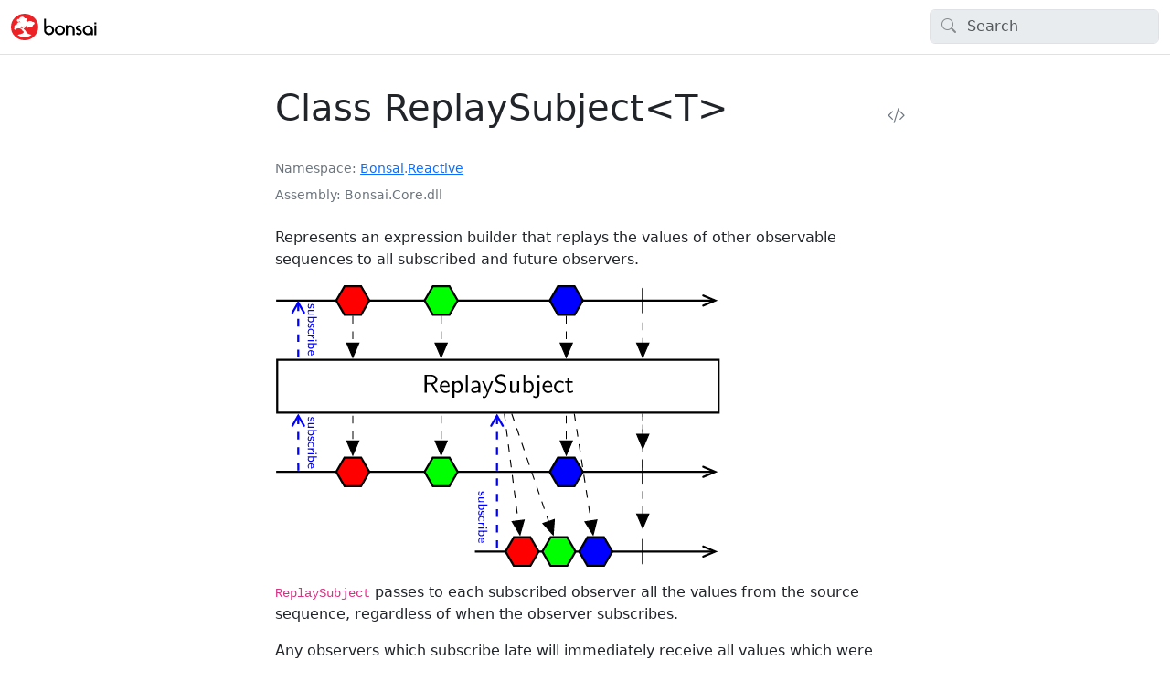

--- FILE ---
content_type: text/html; charset=utf-8
request_url: https://bonsai-rx.org/docs/api/Bonsai.Reactive.ReplaySubject-1.html
body_size: 3189
content:
<!DOCTYPE html>
<html>
  <head>
    <meta charset="utf-8">
      <title>Class ReplaySubject&lt;T&gt; </title>
      <meta name="viewport" content="width=device-width, initial-scale=1.0">
      <meta name="title" content="Class ReplaySubject&lt;T&gt; ">
      
      <meta name="description" content="Represents an expression builder that replays the values of other observable sequences to all subscribed and future observers.">
      <link rel="icon" href="../favicon.ico">
      <link rel="stylesheet" href="../public/docfx.min.css">
      <link rel="stylesheet" href="../public/main.css">
      <meta name="docfx:navrel" content="../toc.html">
      <meta name="docfx:tocrel" content="toc.html">
      
      <meta name="docfx:rel" content="../">
      
      
      <meta name="docfx:docurl" content="https://github.com/bonsai-rx/docs/blob/main/apidoc/Bonsai_Reactive_ReplaySubject_1.md/#L2">
      <meta name="loc:inThisArticle" content="In this article">
      <meta name="loc:searchResultsCount" content="{count} results for &quot;{query}&quot;">
      <meta name="loc:searchNoResults" content="No results for &quot;{query}&quot;">
      <meta name="loc:tocFilter" content="Filter by title">
      <meta name="loc:nextArticle" content="Next">
      <meta name="loc:prevArticle" content="Previous">
      <meta name="loc:themeLight" content="Light">
      <meta name="loc:themeDark" content="Dark">
      <meta name="loc:themeAuto" content="Auto">
      <meta name="loc:changeTheme" content="Change theme">
      <meta name="loc:copy" content="Copy">
      <meta name="loc:downloadPdf" content="Download PDF">

      <script type="module" src="./../public/docfx.min.js"></script>

      <script>
        const theme = localStorage.getItem('theme') || 'auto'
        document.documentElement.setAttribute('data-bs-theme', theme === 'auto' ? (window.matchMedia('(prefers-color-scheme: dark)').matches ? 'dark' : 'light') : theme)
      </script>

  </head>

  <body class="tex2jax_ignore" data-layout="" data-yaml-mime="ManagedReference">
    <header class="bg-body border-bottom">
      <nav id="autocollapse" class="navbar navbar-expand-md" role="navigation">
        <div class="container-xxl flex-nowrap">
          <a class="navbar-brand" href="../index.html">
            <img id="logo" class="svg" src="../logo.svg" alt="">
            
          </a>
          <button class="btn btn-lg d-md-none border-0" type="button" data-bs-toggle="collapse" data-bs-target="#navpanel" aria-controls="navpanel" aria-expanded="false" aria-label="Toggle navigation">
            <i class="bi bi-three-dots"></i>
          </button>
          <div class="collapse navbar-collapse" id="navpanel">
            <div id="navbar">
              <form class="search" role="search" id="search">
                <i class="bi bi-search"></i>
                <input class="form-control" id="search-query" type="search" disabled placeholder="Search" autocomplete="off" aria-label="Search">
              </form>
            </div>
          </div>
        </div>
      </nav>
    </header>

    <main class="container-xxl">
      <div class="toc-offcanvas">
        <div class="offcanvas-md offcanvas-start" tabindex="-1" id="tocOffcanvas" aria-labelledby="tocOffcanvasLabel">
          <div class="offcanvas-header">
            <h5 class="offcanvas-title" id="tocOffcanvasLabel">Table of Contents</h5>
            <button type="button" class="btn-close" data-bs-dismiss="offcanvas" data-bs-target="#tocOffcanvas" aria-label="Close"></button>
          </div>
          <div class="offcanvas-body">
            <nav class="toc" id="toc"></nav>
          </div>
        </div>
      </div>

      <div class="content">
        <div class="actionbar">
          <button class="btn btn-lg border-0 d-md-none" type="button" data-bs-toggle="offcanvas" data-bs-target="#tocOffcanvas" aria-controls="tocOffcanvas" aria-expanded="false" aria-label="Show table of contents">
            <i class="bi bi-list"></i>
          </button>

          <nav id="breadcrumb"></nav>
        </div>

        <article data-uid="Bonsai.Reactive.ReplaySubject`1">



  <h1 id="Bonsai_Reactive_ReplaySubject_1" data-uid="Bonsai.Reactive.ReplaySubject`1" class="text-break">
Class ReplaySubject&lt;T&gt;  <a class="header-action link-secondary" title="View source" href="https://github.com/bonsai-rx/bonsai/blob/main/Bonsai.Core/Reactive/Subjects/ReplaySubject.cs/#L85"><i class="bi bi-code-slash"></i></a>
  </h1>

  <div class="facts text-secondary">
    <dl><dt>Namespace</dt><dd><a class="xref" href="Bonsai.html">Bonsai</a>.<a class="xref" href="Bonsai.Reactive.html">Reactive</a></dd></dl>
  <dl><dt>Assembly</dt><dd>Bonsai.Core.dll</dd></dl>
  </div>

  <div class="markdown summary"><p>Represents an expression builder that replays the values of other observable
sequences to all subscribed and future observers.</p>
</div>
  <div class="markdown conceptual"><p><img src="../images/language-subject-replay.svg" alt="Marble diagram"></p>
<p><code>ReplaySubject</code> passes to each subscribed observer all the values from the source sequence, regardless of when the observer subscribes.</p>
<p>Any observers which subscribe late will immediately receive all values which were sent out between the time that <code>ReplaySubject</code> was created and the time that the observer subscribed to it. It is also possible to parameterize the <code>ReplaySubject</code> to throw away old values after a certain period of time, or after a specified buffer size is exceeded.</p>
<h3 id="examples">Examples</h3>
<p>Use <code>ReplaySubject</code> to broadcast all past and future values to any subscriber.</p>
<div class="workflow"><p><img src="../workflows/reactive-replaysubject-example.bonsai" alt="ReplaySubject Example"></p>
</div>
<h3 id="related-operators">Related Operators</h3>
<p>Consider using a different <a href="../articles/subjects.html#subject-types">subject type</a> depending on the values you need for each subscriber.</p>
</div>

  <div class="codewrapper">
    <pre><code class="lang-csharp hljs">[WorkflowElementIcon(&quot;ReplaySubject&quot;)]
public class ReplaySubject&lt;T&gt; : SubjectBuilder&lt;T&gt;, IExpressionBuilder, INamedElement</code></pre>
  </div>



  <h4 class="section">Type Parameters</h4>
  <dl class="parameters">
    <dt><code>T</code></dt>
    <dd><p>The type of the elements processed by the subject.</p>
</dd>
  </dl>

  <dl class="typelist inheritance">
    <dt>Inheritance</dt>
    <dd>
      <div><a class="xref" href="https://learn.microsoft.com/dotnet/api/system.object">object</a></div>
      <div><a class="xref" href="Bonsai.Expressions.ExpressionBuilder.html">ExpressionBuilder</a></div>
      <div><a class="xref" href="Bonsai.Expressions.VariableArgumentExpressionBuilder.html">VariableArgumentExpressionBuilder</a></div>
      <div><a class="xref" href="Bonsai.Expressions.SubjectExpressionBuilder.html">SubjectExpressionBuilder</a></div>
      <div><a class="xref" href="Bonsai.Expressions.SubjectBuilder-1.html">SubjectBuilder</a>&lt;T&gt;</div>
      <div><span class="xref">ReplaySubject&lt;T&gt;</span></div>
    </dd>
  </dl>

  <dl class="typelist implements">
    <dt>Implements</dt>
    <dd>
      <div><a class="xref" href="Bonsai.Expressions.IExpressionBuilder.html">IExpressionBuilder</a></div>
      <div><a class="xref" href="Bonsai.INamedElement.html">INamedElement</a></div>
    </dd>
  </dl>


  <dl class="typelist inheritedMembers">
    <dt>Inherited Members</dt>
    <dd>
    <div>
      <a class="xref" href="Bonsai.Expressions.SubjectBuilder-1.Build.html#Bonsai_Expressions_SubjectBuilder_1_Build_System_Collections_Generic_IEnumerable_System_Linq_Expressions_Expression__">SubjectBuilder&lt;T&gt;.Build(IEnumerable&lt;Expression&gt;)</a>
    </div>
    <div>
      <a class="xref" href="Bonsai.Expressions.SubjectExpressionBuilder.Name.html#Bonsai_Expressions_SubjectExpressionBuilder_Name">SubjectExpressionBuilder.Name</a>
    </div>
    <div>
      <a class="xref" href="Bonsai.Expressions.VariableArgumentExpressionBuilder.ArgumentRange.html#Bonsai_Expressions_VariableArgumentExpressionBuilder_ArgumentRange">VariableArgumentExpressionBuilder.ArgumentRange</a>
    </div>
    <div>
      <a class="xref" href="Bonsai.Expressions.VariableArgumentExpressionBuilder.SetArgumentRange.html#Bonsai_Expressions_VariableArgumentExpressionBuilder_SetArgumentRange_System_Int32_System_Int32_">VariableArgumentExpressionBuilder.SetArgumentRange(int, int)</a>
    </div>
    <div>
      <a class="xref" href="Bonsai.Expressions.ExpressionBuilder.ToString.html#Bonsai_Expressions_ExpressionBuilder_ToString">ExpressionBuilder.ToString()</a>
    </div>
    <div>
      <a class="xref" href="Bonsai.Expressions.ExpressionBuilder.Unwrap.html#Bonsai_Expressions_ExpressionBuilder_Unwrap_Bonsai_Expressions_ExpressionBuilder_">ExpressionBuilder.Unwrap(ExpressionBuilder)</a>
    </div>
    <div>
      <a class="xref" href="Bonsai.Expressions.ExpressionBuilder.GetWorkflowElement.html#Bonsai_Expressions_ExpressionBuilder_GetWorkflowElement_Bonsai_Expressions_ExpressionBuilder_">ExpressionBuilder.GetWorkflowElement(ExpressionBuilder)</a>
    </div>
    <div>
      <a class="xref" href="Bonsai.Expressions.ExpressionBuilder.GetVisualizerElement.html#Bonsai_Expressions_ExpressionBuilder_GetVisualizerElement_Bonsai_Expressions_ExpressionBuilder_">ExpressionBuilder.GetVisualizerElement(ExpressionBuilder)</a>
    </div>
    <div>
      <a class="xref" href="Bonsai.Expressions.ExpressionBuilder.GetVisualizerMappings.html#Bonsai_Expressions_ExpressionBuilder_GetVisualizerMappings_Bonsai_Expressions_ExpressionBuilder_">ExpressionBuilder.GetVisualizerMappings(ExpressionBuilder)</a>
    </div>
    <div>
      <a class="xref" href="Bonsai.Expressions.ExpressionBuilder.FromWorkflowElement.html#Bonsai_Expressions_ExpressionBuilder_FromWorkflowElement_System_Object_Bonsai_ElementCategory_">ExpressionBuilder.FromWorkflowElement(object, ElementCategory)</a>
    </div>
    <div>
      <a class="xref" href="Bonsai.Expressions.ExpressionBuilder.GetElementDisplayName.html#Bonsai_Expressions_ExpressionBuilder_GetElementDisplayName_System_Type_">ExpressionBuilder.GetElementDisplayName(Type)</a>
    </div>
    <div>
      <a class="xref" href="Bonsai.Expressions.ExpressionBuilder.GetElementDisplayName.html#Bonsai_Expressions_ExpressionBuilder_GetElementDisplayName_System_Object_">ExpressionBuilder.GetElementDisplayName(object)</a>
    </div>
    <div>
      <a class="xref" href="https://learn.microsoft.com/dotnet/api/system.object.equals#system-object-equals(system-object)">object.Equals(object)</a>
    </div>
    <div>
      <a class="xref" href="https://learn.microsoft.com/dotnet/api/system.object.equals#system-object-equals(system-object-system-object)">object.Equals(object, object)</a>
    </div>
    <div>
      <a class="xref" href="https://learn.microsoft.com/dotnet/api/system.object.referenceequals">object.ReferenceEquals(object, object)</a>
    </div>
    <div>
      <a class="xref" href="https://learn.microsoft.com/dotnet/api/system.object.gethashcode">object.GetHashCode()</a>
    </div>
    <div>
      <a class="xref" href="https://learn.microsoft.com/dotnet/api/system.object.gettype">object.GetType()</a>
    </div>
    <div>
      <a class="xref" href="https://learn.microsoft.com/dotnet/api/system.object.memberwiseclone">object.MemberwiseClone()</a>
    </div>
  </dd></dl>

  <dl class="typelist extensionMethods">
    <dt>Extension Methods</dt>
    <dd>
  <div>
      <a class="xref" href="Bonsai.Expressions.ExpressionBuilderGraphExtensions.AsInspectBuilder.html#Bonsai_Expressions_ExpressionBuilderGraphExtensions_AsInspectBuilder_Bonsai_Expressions_ExpressionBuilder_">ExpressionBuilderGraphExtensions.AsInspectBuilder(ExpressionBuilder)</a>
  </div>
  <div>
      <a class="xref" href="Bonsai.Expressions.ExpressionBuilderGraphExtensions.Build.html#Bonsai_Expressions_ExpressionBuilderGraphExtensions_Build_Bonsai_Expressions_ExpressionBuilder_System_Linq_Expressions_Expression___">ExpressionBuilderGraphExtensions.Build(ExpressionBuilder, params Expression[])</a>
  </div>
  <div>
      <a class="xref" href="Bonsai.Expressions.ExpressionBuilderGraphExtensions.IsBuildDependency.html#Bonsai_Expressions_ExpressionBuilderGraphExtensions_IsBuildDependency_Bonsai_Expressions_ExpressionBuilder_">ExpressionBuilderGraphExtensions.IsBuildDependency(ExpressionBuilder)</a>
  </div>
  </dd></dl>




  <h2 class="section" id="properties">Properties
</h2>

  <dl class="jumplist">
    <dt><a class="xref" href="Bonsai.Reactive.ReplaySubject-1.BufferSize.html#Bonsai_Reactive_ReplaySubject_1_BufferSize">BufferSize</a></dt>
    <dd><p>Gets or sets the maximum element count of the replay buffer.</p>
</dd>
  </dl>
  <dl class="jumplist">
    <dt><a class="xref" href="Bonsai.Reactive.ReplaySubject-1.Window.html#Bonsai_Reactive_ReplaySubject_1_Window">Window</a></dt>
    <dd><p>Gets or sets the maximum time length of the replay buffer.</p>
</dd>
  </dl>

  <h2 class="section" id="methods">Methods
</h2>

  <dl class="jumplist">
    <dt><a class="xref" href="Bonsai.Reactive.ReplaySubject-1.CreateSubject.html#Bonsai_Reactive_ReplaySubject_1_CreateSubject">CreateSubject()</a></dt>
    <dd><p>Creates a shared subject that replays the values of other observable
sequences to all subscribed and future observers.</p>
</dd>
  </dl>



</article>

        <div class="contribution d-print-none">
          <a href="https://github.com/bonsai-rx/bonsai/blob/main/Bonsai.Core/Reactive/Subjects/ReplaySubject.cs/#L85" class="edit-link">Edit this page</a>
        </div>


      </div>

      <div class="affix">
        <nav id="affix"></nav>
      </div>
    </main>

    <div class="container-xxl search-results" id="search-results"></div>

    <footer class="border-top text-secondary">
      <div class="container-xxl">
        <div class="flex-fill">
          &copy; 2024 Bonsai Foundation CIC and Contributors. Licensed under <a href="https://creativecommons.org/licenses/by-sa/4.0/">CC BY-SA 4.0</a>. Made with <a href="https://dotnet.github.io/docfx">docfx</a>
        </div>
      </div>
    </footer>
  </body>
</html>


--- FILE ---
content_type: text/css; charset=utf-8
request_url: https://bonsai-rx.org/docs/public/main.css
body_size: -275
content:
@import "bonsai.css";

/* ==========================================================================
   DESIGN GUIDELINES STYLE
   ========================================================================== */

.do > p::before {
  content: "✔️ DO ";
}

.consider > p::before {
  content: "✔️ CONSIDER ";
}

.avoid > p::before {
  content: "❌ AVOID ";
}

.donot > p::before {
  content: "❌ DO NOT ";
}

[data-bs-theme=dark] #logo {
  content:url("../logo-dark.svg");
}

[data-bs-theme=light] #logo {
  content:url("../logo.svg");
}

--- FILE ---
content_type: text/css; charset=utf-8
request_url: https://bonsai-rx.org/docs/public/bonsai.css
body_size: -110
content:
@import "workflow.css";

/* ==========================================================================
   KEYBOARD SHORTCUT STYLE
   ========================================================================== */

kbd {
    color: var(--bs-body-color);
    vertical-align: middle;
    background-color: var(--bs-body-bg);
    border: solid 1px var(--bs-secondary);
    border-bottom-color: var(--bs-secondary);
    box-shadow: inset 0 -1px 0 var(--bs-secondary-bg-subtle);
    border-radius: .25rem;
    padding: .25rem;
    font-size: .75rem;
    line-height: 10px;
    display: inline-block;
}


--- FILE ---
content_type: text/css; charset=utf-8
request_url: https://bonsai-rx.org/docs/public/workflow.css
body_size: -364
content:
.workflow {
  display: flex;
  padding: 1px;
}

.workflow > p > img,
.workflow > p > a > img {
  padding-top: 12px;
  padding-left: 12px;
  padding-right: 12px;
}

.wrap-right > p > img,
.wrap-right > p > a > img {
  max-width: 50%;
  float: inline-end;
}


--- FILE ---
content_type: application/javascript; charset=utf-8
request_url: https://bonsai-rx.org/docs/public/docfx.min.js
body_size: 36574
content:
import{a as Jo,b as Lo,d as No}from"./chunk-OSRY5VT3.min.js";var xo=Jo((fF,Rc)=>{(function(c,t){"use strict";typeof define=="function"&&define.amd?define([],t):typeof Rc=="object"&&Rc.exports?Rc.exports=t():(c.AnchorJS=t(),c.anchors=new c.AnchorJS)})(globalThis,function(){"use strict";function c(t){this.options=t||{},this.elements=[];function i(o){o.icon=Object.prototype.hasOwnProperty.call(o,"icon")?o.icon:"\uE9CB",o.visible=Object.prototype.hasOwnProperty.call(o,"visible")?o.visible:"hover",o.placement=Object.prototype.hasOwnProperty.call(o,"placement")?o.placement:"right",o.ariaLabel=Object.prototype.hasOwnProperty.call(o,"ariaLabel")?o.ariaLabel:"Anchor",o.class=Object.prototype.hasOwnProperty.call(o,"class")?o.class:"",o.base=Object.prototype.hasOwnProperty.call(o,"base")?o.base:"",o.truncate=Object.prototype.hasOwnProperty.call(o,"truncate")?Math.floor(o.truncate):64,o.titleText=Object.prototype.hasOwnProperty.call(o,"titleText")?o.titleText:""}i(this.options),this.add=function(o){var l,a,n,r,I,g,C,d,F,s,X,Z=[];if(i(this.options),o||(o="h2, h3, h4, h5, h6"),l=e(o),l.length===0)return this;for(b(),a=document.querySelectorAll("[id]"),n=[].map.call(a,function(B){return B.id}),I=0;I<l.length;I++){if(this.hasAnchorJSLink(l[I])){Z.push(I);continue}if(l[I].hasAttribute("id"))r=l[I].getAttribute("id");else if(l[I].hasAttribute("data-anchor-id"))r=l[I].getAttribute("data-anchor-id");else{d=this.urlify(l[I].textContent),F=d,C=0;do g!==void 0&&(F=d+"-"+C),g=n.indexOf(F),C+=1;while(g!==-1);g=void 0,n.push(F),l[I].setAttribute("id",F),r=F}s=document.createElement("a"),s.className="anchorjs-link "+this.options.class,s.setAttribute("aria-label",this.options.ariaLabel),s.setAttribute("data-anchorjs-icon",this.options.icon),this.options.titleText&&(s.title=this.options.titleText),X=document.querySelector("base")?window.location.pathname+window.location.search:"",X=this.options.base||X,s.href=X+"#"+r,this.options.visible==="always"&&(s.style.opacity="1"),this.options.icon==="\uE9CB"&&(s.style.font="1em/1 anchorjs-icons",this.options.placement==="left"&&(s.style.lineHeight="inherit")),this.options.placement==="left"?(s.style.position="absolute",s.style.marginLeft="-1.25em",s.style.paddingRight=".25em",s.style.paddingLeft=".25em",l[I].insertBefore(s,l[I].firstChild)):(s.style.marginLeft=".1875em",s.style.paddingRight=".1875em",s.style.paddingLeft=".1875em",l[I].appendChild(s))}for(I=0;I<Z.length;I++)l.splice(Z[I]-I,1);return this.elements=this.elements.concat(l),this},this.remove=function(o){for(var l,a,n=e(o),r=0;r<n.length;r++)a=n[r].querySelector(".anchorjs-link"),a&&(l=this.elements.indexOf(n[r]),l!==-1&&this.elements.splice(l,1),n[r].removeChild(a));return this},this.removeAll=function(){this.remove(this.elements)},this.urlify=function(o){var l=document.createElement("textarea");l.innerHTML=o,o=l.value;var a=/[& +$,:;=?@"#{}|^~[`%!'<>\]./()*\\\n\t\b\v\u00A0]/g;return this.options.truncate||i(this.options),o.trim().replace(/'/gi,"").replace(a,"-").replace(/-{2,}/g,"-").substring(0,this.options.truncate).replace(/^-+|-+$/gm,"").toLowerCase()},this.hasAnchorJSLink=function(o){var l=o.firstChild&&(" "+o.firstChild.className+" ").indexOf(" anchorjs-link ")>-1,a=o.lastChild&&(" "+o.lastChild.className+" ").indexOf(" anchorjs-link ")>-1;return l||a||!1};function e(o){var l;if(typeof o=="string"||o instanceof String)l=[].slice.call(document.querySelectorAll(o));else if(Array.isArray(o)||o instanceof NodeList)l=[].slice.call(o);else throw new TypeError("The selector provided to AnchorJS was invalid.");return l}function b(){if(document.head.querySelector("style.anchorjs")===null){var o=document.createElement("style"),l=".anchorjs-link{opacity:0;text-decoration:none;-webkit-font-smoothing:antialiased;-moz-osx-font-smoothing:grayscale}",a=":hover>.anchorjs-link,.anchorjs-link:focus{opacity:1}",n='@font-face{font-family:anchorjs-icons;src:url([data-uri]) format("truetype")}',r="[data-anchorjs-icon]::after{content:attr(data-anchorjs-icon)}",I;o.className="anchorjs",o.appendChild(document.createTextNode("")),I=document.head.querySelector('[rel="stylesheet"],style'),I===void 0?document.head.appendChild(o):document.head.insertBefore(o,I),o.sheet.insertRule(l,o.sheet.cssRules.length),o.sheet.insertRule(a,o.sheet.cssRules.length),o.sheet.insertRule(r,o.sheet.cssRules.length),o.sheet.insertRule(n,o.sheet.cssRules.length)}}}return c})});var ic={};Lo(ic,{afterMain:()=>He,afterRead:()=>ke,afterWrite:()=>Ee,applyStyles:()=>qt,arrow:()=>Di,auto:()=>Gi,basePlacements:()=>rt,beforeMain:()=>ze,beforeRead:()=>Ne,beforeWrite:()=>Se,bottom:()=>O,clippingParents:()=>Ac,computeStyles:()=>ii,createPopper:()=>Vi,createPopperBase:()=>ib,createPopperLite:()=>cb,detectOverflow:()=>S,end:()=>Xt,eventListeners:()=>ci,flip:()=>Pi,hide:()=>$i,left:()=>U,main:()=>je,modifierPhases:()=>Uc,offset:()=>qi,placements:()=>pi,popper:()=>Yt,popperGenerator:()=>zt,popperOffsets:()=>oi,preventOverflow:()=>tc,read:()=>we,reference:()=>fc,right:()=>Y,start:()=>nt,top:()=>A,variationPlacements:()=>Ei,viewport:()=>Bi,write:()=>Te});var A="top",O="bottom",Y="right",U="left",Gi="auto",rt=[A,O,Y,U],nt="start",Xt="end",Ac="clippingParents",Bi="viewport",Yt="popper",fc="reference",Ei=rt.reduce(function(c,t){return c.concat([t+"-"+nt,t+"-"+Xt])},[]),pi=[].concat(rt,[Gi]).reduce(function(c,t){return c.concat([t,t+"-"+nt,t+"-"+Xt])},[]),Ne="beforeRead",we="read",ke="afterRead",ze="beforeMain",je="main",He="afterMain",Se="beforeWrite",Te="write",Ee="afterWrite",Uc=[Ne,we,ke,ze,je,He,Se,Te,Ee];function N(c){return c?(c.nodeName||"").toLowerCase():null}function V(c){if(c==null)return window;if(c.toString()!=="[object Window]"){var t=c.ownerDocument;return t&&t.defaultView||window}return c}function _(c){var t=V(c).Element;return c instanceof t||c instanceof Element}function J(c){var t=V(c).HTMLElement;return c instanceof t||c instanceof HTMLElement}function $t(c){if(typeof ShadowRoot>"u")return!1;var t=V(c).ShadowRoot;return c instanceof t||c instanceof ShadowRoot}function wo(c){var t=c.state;Object.keys(t.elements).forEach(function(i){var e=t.styles[i]||{},b=t.attributes[i]||{},o=t.elements[i];!J(o)||!N(o)||(Object.assign(o.style,e),Object.keys(b).forEach(function(l){var a=b[l];a===!1?o.removeAttribute(l):o.setAttribute(l,a===!0?"":a)}))})}function ko(c){var t=c.state,i={popper:{position:t.options.strategy,left:"0",top:"0",margin:"0"},arrow:{position:"absolute"},reference:{}};return Object.assign(t.elements.popper.style,i.popper),t.styles=i,t.elements.arrow&&Object.assign(t.elements.arrow.style,i.arrow),function(){Object.keys(t.elements).forEach(function(e){var b=t.elements[e],o=t.attributes[e]||{},l=Object.keys(t.styles.hasOwnProperty(e)?t.styles[e]:i[e]),a=l.reduce(function(n,r){return n[r]="",n},{});!J(b)||!N(b)||(Object.assign(b.style,a),Object.keys(o).forEach(function(n){b.removeAttribute(n)}))})}}var qt={name:"applyStyles",enabled:!0,phase:"write",fn:wo,effect:ko,requires:["computeStyles"]};function w(c){return c.split("-")[0]}var bt=Math.max,Ot=Math.min,dt=Math.round;function ti(){var c=navigator.userAgentData;return c!=null&&c.brands&&Array.isArray(c.brands)?c.brands.map(function(t){return t.brand+"/"+t.version}).join(" "):navigator.userAgent}function Wi(){return!/^((?!chrome|android).)*safari/i.test(ti())}function P(c,t,i){t===void 0&&(t=!1),i===void 0&&(i=!1);var e=c.getBoundingClientRect(),b=1,o=1;t&&J(c)&&(b=c.offsetWidth>0&&dt(e.width)/c.offsetWidth||1,o=c.offsetHeight>0&&dt(e.height)/c.offsetHeight||1);var l=_(c)?V(c):window,a=l.visualViewport,n=!Wi()&&i,r=(e.left+(n&&a?a.offsetLeft:0))/b,I=(e.top+(n&&a?a.offsetTop:0))/o,g=e.width/b,C=e.height/o;return{width:g,height:C,top:I,right:r+g,bottom:I+C,left:r,x:r,y:I}}function vt(c){var t=P(c),i=c.offsetWidth,e=c.offsetHeight;return Math.abs(t.width-i)<=1&&(i=t.width),Math.abs(t.height-e)<=1&&(e=t.height),{x:c.offsetLeft,y:c.offsetTop,width:i,height:e}}function ui(c,t){var i=t.getRootNode&&t.getRootNode();if(c.contains(t))return!0;if(i&&$t(i)){var e=t;do{if(e&&c.isSameNode(e))return!0;e=e.parentNode||e.host}while(e)}return!1}function H(c){return V(c).getComputedStyle(c)}function yc(c){return["table","td","th"].indexOf(N(c))>=0}function j(c){return((_(c)?c.ownerDocument:c.document)||window.document).documentElement}function gt(c){return N(c)==="html"?c:c.assignedSlot||c.parentNode||($t(c)?c.host:null)||j(c)}function De(c){return!J(c)||H(c).position==="fixed"?null:c.offsetParent}function zo(c){var t=/firefox/i.test(ti()),i=/Trident/i.test(ti());if(i&&J(c)){var e=H(c);if(e.position==="fixed")return null}var b=gt(c);for($t(b)&&(b=b.host);J(b)&&["html","body"].indexOf(N(b))<0;){var o=H(b);if(o.transform!=="none"||o.perspective!=="none"||o.contain==="paint"||["transform","perspective"].indexOf(o.willChange)!==-1||t&&o.willChange==="filter"||t&&o.filter&&o.filter!=="none")return b;b=b.parentNode}return null}function ot(c){for(var t=V(c),i=De(c);i&&yc(i)&&H(i).position==="static";)i=De(i);return i&&(N(i)==="html"||N(i)==="body"&&H(i).position==="static")?t:i||zo(c)||t}function Jt(c){return["top","bottom"].indexOf(c)>=0?"x":"y"}function Lt(c,t,i){return bt(c,Ot(t,i))}function Me(c,t,i){var e=Lt(c,t,i);return e>i?i:e}function Ri(){return{top:0,right:0,bottom:0,left:0}}function xi(c){return Object.assign({},Ri(),c)}function Qi(c,t){return t.reduce(function(i,e){return i[e]=c,i},{})}var jo=function(t,i){return t=typeof t=="function"?t(Object.assign({},i.rects,{placement:i.placement})):t,xi(typeof t!="number"?t:Qi(t,rt))};function Ho(c){var t,i=c.state,e=c.name,b=c.options,o=i.elements.arrow,l=i.modifiersData.popperOffsets,a=w(i.placement),n=Jt(a),r=[U,Y].indexOf(a)>=0,I=r?"height":"width";if(!(!o||!l)){var g=jo(b.padding,i),C=vt(o),d=n==="y"?A:U,F=n==="y"?O:Y,s=i.rects.reference[I]+i.rects.reference[n]-l[n]-i.rects.popper[I],X=l[n]-i.rects.reference[n],Z=ot(o),B=Z?n==="y"?Z.clientHeight||0:Z.clientWidth||0:0,G=s/2-X/2,W=g[d],u=B-C[I]-g[F],x=B/2-C[I]/2+G,Q=Lt(W,x,u),h=n;i.modifiersData[e]=(t={},t[h]=Q,t.centerOffset=Q-x,t)}}function So(c){var t=c.state,i=c.options,e=i.element,b=e===void 0?"[data-popper-arrow]":e;b!=null&&(typeof b=="string"&&(b=t.elements.popper.querySelector(b),!b)||ui(t.elements.popper,b)&&(t.elements.arrow=b))}var Di={name:"arrow",enabled:!0,phase:"main",fn:Ho,effect:So,requires:["popperOffsets"],requiresIfExists:["preventOverflow"]};function $(c){return c.split("-")[1]}var To={top:"auto",right:"auto",bottom:"auto",left:"auto"};function Eo(c,t){var i=c.x,e=c.y,b=t.devicePixelRatio||1;return{x:dt(i*b)/b||0,y:dt(e*b)/b||0}}function Ke(c){var t,i=c.popper,e=c.popperRect,b=c.placement,o=c.variation,l=c.offsets,a=c.position,n=c.gpuAcceleration,r=c.adaptive,I=c.roundOffsets,g=c.isFixed,C=l.x,d=C===void 0?0:C,F=l.y,s=F===void 0?0:F,X=typeof I=="function"?I({x:d,y:s}):{x:d,y:s};d=X.x,s=X.y;var Z=l.hasOwnProperty("x"),B=l.hasOwnProperty("y"),G=U,W=A,u=window;if(r){var x=ot(i),Q="clientHeight",h="clientWidth";if(x===V(i)&&(x=j(i),H(x).position!=="static"&&a==="absolute"&&(Q="scrollHeight",h="scrollWidth")),x=x,b===A||(b===U||b===Y)&&o===Xt){W=O;var f=g&&x===u&&u.visualViewport?u.visualViewport.height:x[Q];s-=f-e.height,s*=n?1:-1}if(b===U||(b===A||b===O)&&o===Xt){G=Y;var y=g&&x===u&&u.visualViewport?u.visualViewport.width:x[h];d-=y-e.width,d*=n?1:-1}}var v=Object.assign({position:a},r&&To),T=I===!0?Eo({x:d,y:s},V(i)):{x:d,y:s};if(d=T.x,s=T.y,n){var z;return Object.assign({},v,(z={},z[W]=B?"0":"",z[G]=Z?"0":"",z.transform=(u.devicePixelRatio||1)<=1?"translate("+d+"px, "+s+"px)":"translate3d("+d+"px, "+s+"px, 0)",z))}return Object.assign({},v,(t={},t[W]=B?s+"px":"",t[G]=Z?d+"px":"",t.transform="",t))}function Do(c){var t=c.state,i=c.options,e=i.gpuAcceleration,b=e===void 0?!0:e,o=i.adaptive,l=o===void 0?!0:o,a=i.roundOffsets,n=a===void 0?!0:a,r={placement:w(t.placement),variation:$(t.placement),popper:t.elements.popper,popperRect:t.rects.popper,gpuAcceleration:b,isFixed:t.options.strategy==="fixed"};t.modifiersData.popperOffsets!=null&&(t.styles.popper=Object.assign({},t.styles.popper,Ke(Object.assign({},r,{offsets:t.modifiersData.popperOffsets,position:t.options.strategy,adaptive:l,roundOffsets:n})))),t.modifiersData.arrow!=null&&(t.styles.arrow=Object.assign({},t.styles.arrow,Ke(Object.assign({},r,{offsets:t.modifiersData.arrow,position:"absolute",adaptive:!1,roundOffsets:n})))),t.attributes.popper=Object.assign({},t.attributes.popper,{"data-popper-placement":t.placement})}var ii={name:"computeStyles",enabled:!0,phase:"beforeWrite",fn:Do,data:{}};var Mi={passive:!0};function Mo(c){var t=c.state,i=c.instance,e=c.options,b=e.scroll,o=b===void 0?!0:b,l=e.resize,a=l===void 0?!0:l,n=V(t.elements.popper),r=[].concat(t.scrollParents.reference,t.scrollParents.popper);return o&&r.forEach(function(I){I.addEventListener("scroll",i.update,Mi)}),a&&n.addEventListener("resize",i.update,Mi),function(){o&&r.forEach(function(I){I.removeEventListener("scroll",i.update,Mi)}),a&&n.removeEventListener("resize",i.update,Mi)}}var ci={name:"eventListeners",enabled:!0,phase:"write",fn:function(){},effect:Mo,data:{}};var Ko={left:"right",right:"left",bottom:"top",top:"bottom"};function ei(c){return c.replace(/left|right|bottom|top/g,function(t){return Ko[t]})}var _o={start:"end",end:"start"};function Ki(c){return c.replace(/start|end/g,function(t){return _o[t]})}function Nt(c){var t=V(c),i=t.pageXOffset,e=t.pageYOffset;return{scrollLeft:i,scrollTop:e}}function wt(c){return P(j(c)).left+Nt(c).scrollLeft}function Yc(c,t){var i=V(c),e=j(c),b=i.visualViewport,o=e.clientWidth,l=e.clientHeight,a=0,n=0;if(b){o=b.width,l=b.height;var r=Wi();(r||!r&&t==="fixed")&&(a=b.offsetLeft,n=b.offsetTop)}return{width:o,height:l,x:a+wt(c),y:n}}function Oc(c){var t,i=j(c),e=Nt(c),b=(t=c.ownerDocument)==null?void 0:t.body,o=bt(i.scrollWidth,i.clientWidth,b?b.scrollWidth:0,b?b.clientWidth:0),l=bt(i.scrollHeight,i.clientHeight,b?b.scrollHeight:0,b?b.clientHeight:0),a=-e.scrollLeft+wt(c),n=-e.scrollTop;return H(b||i).direction==="rtl"&&(a+=bt(i.clientWidth,b?b.clientWidth:0)-o),{width:o,height:l,x:a,y:n}}function kt(c){var t=H(c),i=t.overflow,e=t.overflowX,b=t.overflowY;return/auto|scroll|overlay|hidden/.test(i+b+e)}function _i(c){return["html","body","#document"].indexOf(N(c))>=0?c.ownerDocument.body:J(c)&&kt(c)?c:_i(gt(c))}function Ct(c,t){var i;t===void 0&&(t=[]);var e=_i(c),b=e===((i=c.ownerDocument)==null?void 0:i.body),o=V(e),l=b?[o].concat(o.visualViewport||[],kt(e)?e:[]):e,a=t.concat(l);return b?a:a.concat(Ct(gt(l)))}function bi(c){return Object.assign({},c,{left:c.x,top:c.y,right:c.x+c.width,bottom:c.y+c.height})}function Po(c,t){var i=P(c,!1,t==="fixed");return i.top=i.top+c.clientTop,i.left=i.left+c.clientLeft,i.bottom=i.top+c.clientHeight,i.right=i.left+c.clientWidth,i.width=c.clientWidth,i.height=c.clientHeight,i.x=i.left,i.y=i.top,i}function _e(c,t,i){return t===Bi?bi(Yc(c,i)):_(t)?Po(t,i):bi(Oc(j(c)))}function $o(c){var t=Ct(gt(c)),i=["absolute","fixed"].indexOf(H(c).position)>=0,e=i&&J(c)?ot(c):c;return _(e)?t.filter(function(b){return _(b)&&ui(b,e)&&N(b)!=="body"}):[]}function vc(c,t,i,e){var b=t==="clippingParents"?$o(c):[].concat(t),o=[].concat(b,[i]),l=o[0],a=o.reduce(function(n,r){var I=_e(c,r,e);return n.top=bt(I.top,n.top),n.right=Ot(I.right,n.right),n.bottom=Ot(I.bottom,n.bottom),n.left=bt(I.left,n.left),n},_e(c,l,e));return a.width=a.right-a.left,a.height=a.bottom-a.top,a.x=a.left,a.y=a.top,a}function hi(c){var t=c.reference,i=c.element,e=c.placement,b=e?w(e):null,o=e?$(e):null,l=t.x+t.width/2-i.width/2,a=t.y+t.height/2-i.height/2,n;switch(b){case A:n={x:l,y:t.y-i.height};break;case O:n={x:l,y:t.y+t.height};break;case Y:n={x:t.x+t.width,y:a};break;case U:n={x:t.x-i.width,y:a};break;default:n={x:t.x,y:t.y}}var r=b?Jt(b):null;if(r!=null){var I=r==="y"?"height":"width";switch(o){case nt:n[r]=n[r]-(t[I]/2-i[I]/2);break;case Xt:n[r]=n[r]+(t[I]/2-i[I]/2);break;default:}}return n}function S(c,t){t===void 0&&(t={});var i=t,e=i.placement,b=e===void 0?c.placement:e,o=i.strategy,l=o===void 0?c.strategy:o,a=i.boundary,n=a===void 0?Ac:a,r=i.rootBoundary,I=r===void 0?Bi:r,g=i.elementContext,C=g===void 0?Yt:g,d=i.altBoundary,F=d===void 0?!1:d,s=i.padding,X=s===void 0?0:s,Z=xi(typeof X!="number"?X:Qi(X,rt)),B=C===Yt?fc:Yt,G=c.rects.popper,W=c.elements[F?B:C],u=vc(_(W)?W:W.contextElement||j(c.elements.popper),n,I,l),x=P(c.elements.reference),Q=hi({reference:x,element:G,strategy:"absolute",placement:b}),h=bi(Object.assign({},G,Q)),f=C===Yt?h:x,y={top:u.top-f.top+Z.top,bottom:f.bottom-u.bottom+Z.bottom,left:u.left-f.left+Z.left,right:f.right-u.right+Z.right},v=c.modifiersData.offset;if(C===Yt&&v){var T=v[b];Object.keys(y).forEach(function(z){var Vt=[Y,O].indexOf(z)>=0?1:-1,At=[A,O].indexOf(z)>=0?"y":"x";y[z]+=T[At]*Vt})}return y}function Jc(c,t){t===void 0&&(t={});var i=t,e=i.placement,b=i.boundary,o=i.rootBoundary,l=i.padding,a=i.flipVariations,n=i.allowedAutoPlacements,r=n===void 0?pi:n,I=$(e),g=I?a?Ei:Ei.filter(function(F){return $(F)===I}):rt,C=g.filter(function(F){return r.indexOf(F)>=0});C.length===0&&(C=g);var d=C.reduce(function(F,s){return F[s]=S(c,{placement:s,boundary:b,rootBoundary:o,padding:l})[w(s)],F},{});return Object.keys(d).sort(function(F,s){return d[F]-d[s]})}function qo(c){if(w(c)===Gi)return[];var t=ei(c);return[Ki(c),t,Ki(t)]}function tl(c){var t=c.state,i=c.options,e=c.name;if(!t.modifiersData[e]._skip){for(var b=i.mainAxis,o=b===void 0?!0:b,l=i.altAxis,a=l===void 0?!0:l,n=i.fallbackPlacements,r=i.padding,I=i.boundary,g=i.rootBoundary,C=i.altBoundary,d=i.flipVariations,F=d===void 0?!0:d,s=i.allowedAutoPlacements,X=t.options.placement,Z=w(X),B=Z===X,G=n||(B||!F?[ei(X)]:qo(X)),W=[X].concat(G).reduce(function(Pt,Zt){return Pt.concat(w(Zt)===Gi?Jc(t,{placement:Zt,boundary:I,rootBoundary:g,padding:r,flipVariations:F,allowedAutoPlacements:s}):Zt)},[]),u=t.rects.reference,x=t.rects.popper,Q=new Map,h=!0,f=W[0],y=0;y<W.length;y++){var v=W[y],T=w(v),z=$(v)===nt,Vt=[A,O].indexOf(T)>=0,At=Vt?"width":"height",M=S(t,{placement:v,boundary:I,rootBoundary:g,altBoundary:C,padding:r}),et=Vt?z?Y:U:z?O:A;u[At]>x[At]&&(et=ei(et));var zi=ei(et),ft=[];if(o&&ft.push(M[T]<=0),a&&ft.push(M[et]<=0,M[zi]<=0),ft.every(function(Pt){return Pt})){f=v,h=!1;break}Q.set(v,ft)}if(h)for(var ji=F?3:1,xc=function(Zt){var Ci=W.find(function(Si){var Ut=Q.get(Si);if(Ut)return Ut.slice(0,Zt).every(function(Qc){return Qc})});if(Ci)return f=Ci,"break"},Xi=ji;Xi>0;Xi--){var Hi=xc(Xi);if(Hi==="break")break}t.placement!==f&&(t.modifiersData[e]._skip=!0,t.placement=f,t.reset=!0)}}var Pi={name:"flip",enabled:!0,phase:"main",fn:tl,requiresIfExists:["offset"],data:{_skip:!1}};function Pe(c,t,i){return i===void 0&&(i={x:0,y:0}),{top:c.top-t.height-i.y,right:c.right-t.width+i.x,bottom:c.bottom-t.height+i.y,left:c.left-t.width-i.x}}function $e(c){return[A,Y,O,U].some(function(t){return c[t]>=0})}function il(c){var t=c.state,i=c.name,e=t.rects.reference,b=t.rects.popper,o=t.modifiersData.preventOverflow,l=S(t,{elementContext:"reference"}),a=S(t,{altBoundary:!0}),n=Pe(l,e),r=Pe(a,b,o),I=$e(n),g=$e(r);t.modifiersData[i]={referenceClippingOffsets:n,popperEscapeOffsets:r,isReferenceHidden:I,hasPopperEscaped:g},t.attributes.popper=Object.assign({},t.attributes.popper,{"data-popper-reference-hidden":I,"data-popper-escaped":g})}var $i={name:"hide",enabled:!0,phase:"main",requiresIfExists:["preventOverflow"],fn:il};function cl(c,t,i){var e=w(c),b=[U,A].indexOf(e)>=0?-1:1,o=typeof i=="function"?i(Object.assign({},t,{placement:c})):i,l=o[0],a=o[1];return l=l||0,a=(a||0)*b,[U,Y].indexOf(e)>=0?{x:a,y:l}:{x:l,y:a}}function el(c){var t=c.state,i=c.options,e=c.name,b=i.offset,o=b===void 0?[0,0]:b,l=pi.reduce(function(I,g){return I[g]=cl(g,t.rects,o),I},{}),a=l[t.placement],n=a.x,r=a.y;t.modifiersData.popperOffsets!=null&&(t.modifiersData.popperOffsets.x+=n,t.modifiersData.popperOffsets.y+=r),t.modifiersData[e]=l}var qi={name:"offset",enabled:!0,phase:"main",requires:["popperOffsets"],fn:el};function bl(c){var t=c.state,i=c.name;t.modifiersData[i]=hi({reference:t.rects.reference,element:t.rects.popper,strategy:"absolute",placement:t.placement})}var oi={name:"popperOffsets",enabled:!0,phase:"read",fn:bl,data:{}};function Lc(c){return c==="x"?"y":"x"}function ol(c){var t=c.state,i=c.options,e=c.name,b=i.mainAxis,o=b===void 0?!0:b,l=i.altAxis,a=l===void 0?!1:l,n=i.boundary,r=i.rootBoundary,I=i.altBoundary,g=i.padding,C=i.tether,d=C===void 0?!0:C,F=i.tetherOffset,s=F===void 0?0:F,X=S(t,{boundary:n,rootBoundary:r,padding:g,altBoundary:I}),Z=w(t.placement),B=$(t.placement),G=!B,W=Jt(Z),u=Lc(W),x=t.modifiersData.popperOffsets,Q=t.rects.reference,h=t.rects.popper,f=typeof s=="function"?s(Object.assign({},t.rects,{placement:t.placement})):s,y=typeof f=="number"?{mainAxis:f,altAxis:f}:Object.assign({mainAxis:0,altAxis:0},f),v=t.modifiersData.offset?t.modifiersData.offset[t.placement]:null,T={x:0,y:0};if(x){if(o){var z,Vt=W==="y"?A:U,At=W==="y"?O:Y,M=W==="y"?"height":"width",et=x[W],zi=et+X[Vt],ft=et-X[At],ji=d?-h[M]/2:0,xc=B===nt?Q[M]:h[M],Xi=B===nt?-h[M]:-Q[M],Hi=t.elements.arrow,Pt=d&&Hi?vt(Hi):{width:0,height:0},Zt=t.modifiersData["arrow#persistent"]?t.modifiersData["arrow#persistent"].padding:Ri(),Ci=Zt[Vt],Si=Zt[At],Ut=Lt(0,Q[M],Pt[M]),Qc=G?Q[M]/2-ji-Ut-Ci-y.mainAxis:xc-Ut-Ci-y.mainAxis,fo=G?-Q[M]/2+ji+Ut+Si+y.mainAxis:Xi+Ut+Si+y.mainAxis,hc=t.elements.arrow&&ot(t.elements.arrow),Uo=hc?W==="y"?hc.clientTop||0:hc.clientLeft||0:0,Ae=(z=v?.[W])!=null?z:0,yo=et+Qc-Ae-Uo,Yo=et+fo-Ae,fe=Lt(d?Ot(zi,yo):zi,et,d?bt(ft,Yo):ft);x[W]=fe,T[W]=fe-et}if(a){var Ue,Oo=W==="x"?A:U,vo=W==="x"?O:Y,yt=x[u],Ti=u==="y"?"height":"width",ye=yt+X[Oo],Ye=yt-X[vo],Vc=[A,U].indexOf(Z)!==-1,Oe=(Ue=v?.[u])!=null?Ue:0,ve=Vc?ye:yt-Q[Ti]-h[Ti]-Oe+y.altAxis,Je=Vc?yt+Q[Ti]+h[Ti]-Oe-y.altAxis:Ye,Le=d&&Vc?Me(ve,yt,Je):Lt(d?ve:ye,yt,d?Je:Ye);x[u]=Le,T[u]=Le-yt}t.modifiersData[e]=T}}var tc={name:"preventOverflow",enabled:!0,phase:"main",fn:ol,requiresIfExists:["offset"]};function Nc(c){return{scrollLeft:c.scrollLeft,scrollTop:c.scrollTop}}function wc(c){return c===V(c)||!J(c)?Nt(c):Nc(c)}function ll(c){var t=c.getBoundingClientRect(),i=dt(t.width)/c.offsetWidth||1,e=dt(t.height)/c.offsetHeight||1;return i!==1||e!==1}function kc(c,t,i){i===void 0&&(i=!1);var e=J(t),b=J(t)&&ll(t),o=j(t),l=P(c,b,i),a={scrollLeft:0,scrollTop:0},n={x:0,y:0};return(e||!e&&!i)&&((N(t)!=="body"||kt(o))&&(a=wc(t)),J(t)?(n=P(t,!0),n.x+=t.clientLeft,n.y+=t.clientTop):o&&(n.x=wt(o))),{x:l.left+a.scrollLeft-n.x,y:l.top+a.scrollTop-n.y,width:l.width,height:l.height}}function nl(c){var t=new Map,i=new Set,e=[];c.forEach(function(o){t.set(o.name,o)});function b(o){i.add(o.name);var l=[].concat(o.requires||[],o.requiresIfExists||[]);l.forEach(function(a){if(!i.has(a)){var n=t.get(a);n&&b(n)}}),e.push(o)}return c.forEach(function(o){i.has(o.name)||b(o)}),e}function zc(c){var t=nl(c);return Uc.reduce(function(i,e){return i.concat(t.filter(function(b){return b.phase===e}))},[])}function jc(c){var t;return function(){return t||(t=new Promise(function(i){Promise.resolve().then(function(){t=void 0,i(c())})})),t}}function Hc(c){var t=c.reduce(function(i,e){var b=i[e.name];return i[e.name]=b?Object.assign({},b,e,{options:Object.assign({},b.options,e.options),data:Object.assign({},b.data,e.data)}):e,i},{});return Object.keys(t).map(function(i){return t[i]})}var qe={placement:"bottom",modifiers:[],strategy:"absolute"};function tb(){for(var c=arguments.length,t=new Array(c),i=0;i<c;i++)t[i]=arguments[i];return!t.some(function(e){return!(e&&typeof e.getBoundingClientRect=="function")})}function zt(c){c===void 0&&(c={});var t=c,i=t.defaultModifiers,e=i===void 0?[]:i,b=t.defaultOptions,o=b===void 0?qe:b;return function(a,n,r){r===void 0&&(r=o);var I={placement:"bottom",orderedModifiers:[],options:Object.assign({},qe,o),modifiersData:{},elements:{reference:a,popper:n},attributes:{},styles:{}},g=[],C=!1,d={state:I,setOptions:function(Z){var B=typeof Z=="function"?Z(I.options):Z;s(),I.options=Object.assign({},o,I.options,B),I.scrollParents={reference:_(a)?Ct(a):a.contextElement?Ct(a.contextElement):[],popper:Ct(n)};var G=zc(Hc([].concat(e,I.options.modifiers)));return I.orderedModifiers=G.filter(function(W){return W.enabled}),F(),d.update()},forceUpdate:function(){if(!C){var Z=I.elements,B=Z.reference,G=Z.popper;if(tb(B,G)){I.rects={reference:kc(B,ot(G),I.options.strategy==="fixed"),popper:vt(G)},I.reset=!1,I.placement=I.options.placement,I.orderedModifiers.forEach(function(y){return I.modifiersData[y.name]=Object.assign({},y.data)});for(var W=0;W<I.orderedModifiers.length;W++){if(I.reset===!0){I.reset=!1,W=-1;continue}var u=I.orderedModifiers[W],x=u.fn,Q=u.options,h=Q===void 0?{}:Q,f=u.name;typeof x=="function"&&(I=x({state:I,options:h,name:f,instance:d})||I)}}}},update:jc(function(){return new Promise(function(X){d.forceUpdate(),X(I)})}),destroy:function(){s(),C=!0}};if(!tb(a,n))return d;d.setOptions(r).then(function(X){!C&&r.onFirstUpdate&&r.onFirstUpdate(X)});function F(){I.orderedModifiers.forEach(function(X){var Z=X.name,B=X.options,G=B===void 0?{}:B,W=X.effect;if(typeof W=="function"){var u=W({state:I,name:Z,instance:d,options:G}),x=function(){};g.push(u||x)}})}function s(){g.forEach(function(X){return X()}),g=[]}return d}}var ib=zt();var al=[ci,oi,ii,qt],cb=zt({defaultModifiers:al});var Il=[ci,oi,ii,qt,qi,Pi,tc,Di,$i],Vi=zt({defaultModifiers:Il});var Gt=new Map,Sc={set(c,t,i){Gt.has(c)||Gt.set(c,new Map);let e=Gt.get(c);if(!e.has(t)&&e.size!==0){console.error(`Bootstrap doesn't allow more than one instance per element. Bound instance: ${Array.from(e.keys())[0]}.`);return}e.set(t,i)},get(c,t){return Gt.has(c)&&Gt.get(c).get(t)||null},remove(c,t){if(!Gt.has(c))return;let i=Gt.get(c);i.delete(t),i.size===0&&Gt.delete(c)}},rl=1e6,dl=1e3,oe="transitionend",Ub=c=>(c&&window.CSS&&window.CSS.escape&&(c=c.replace(/#([^\s"#']+)/g,(t,i)=>`#${CSS.escape(i)}`)),c),gl=c=>c==null?`${c}`:Object.prototype.toString.call(c).match(/\s([a-z]+)/i)[1].toLowerCase(),sl=c=>{do c+=Math.floor(Math.random()*rl);while(document.getElementById(c));return c},ml=c=>{if(!c)return 0;let{transitionDuration:t,transitionDelay:i}=window.getComputedStyle(c),e=Number.parseFloat(t),b=Number.parseFloat(i);return!e&&!b?0:(t=t.split(",")[0],i=i.split(",")[0],(Number.parseFloat(t)+Number.parseFloat(i))*dl)},yb=c=>{c.dispatchEvent(new Event(oe))},st=c=>!c||typeof c!="object"?!1:(typeof c.jquery<"u"&&(c=c[0]),typeof c.nodeType<"u"),Bt=c=>st(c)?c.jquery?c[0]:c:typeof c=="string"&&c.length>0?document.querySelector(Ub(c)):null,si=c=>{if(!st(c)||c.getClientRects().length===0)return!1;let t=getComputedStyle(c).getPropertyValue("visibility")==="visible",i=c.closest("details:not([open])");if(!i)return t;if(i!==c){let e=c.closest("summary");if(e&&e.parentNode!==i||e===null)return!1}return t},pt=c=>!c||c.nodeType!==Node.ELEMENT_NODE||c.classList.contains("disabled")?!0:typeof c.disabled<"u"?c.disabled:c.hasAttribute("disabled")&&c.getAttribute("disabled")!=="false",Yb=c=>{if(!document.documentElement.attachShadow)return null;if(typeof c.getRootNode=="function"){let t=c.getRootNode();return t instanceof ShadowRoot?t:null}return c instanceof ShadowRoot?c:c.parentNode?Yb(c.parentNode):null},rc=()=>{},Oi=c=>{c.offsetHeight},Ob=()=>window.jQuery&&!document.body.hasAttribute("data-bs-no-jquery")?window.jQuery:null,Tc=[],Fl=c=>{document.readyState==="loading"?(Tc.length||document.addEventListener("DOMContentLoaded",()=>{for(let t of Tc)t()}),Tc.push(c)):c()},q=()=>document.documentElement.dir==="rtl",it=c=>{Fl(()=>{let t=Ob();if(t){let i=c.NAME,e=t.fn[i];t.fn[i]=c.jQueryInterface,t.fn[i].Constructor=c,t.fn[i].noConflict=()=>(t.fn[i]=e,c.jQueryInterface)}})},E=(c,t=[],i=c)=>typeof c=="function"?c(...t):i,vb=(c,t,i=!0)=>{if(!i){E(c);return}let b=ml(t)+5,o=!1,l=({target:a})=>{a===t&&(o=!0,t.removeEventListener(oe,l),E(c))};t.addEventListener(oe,l),setTimeout(()=>{o||yb(t)},b)},re=(c,t,i,e)=>{let b=c.length,o=c.indexOf(t);return o===-1?!i&&e?c[b-1]:c[0]:(o+=i?1:-1,e&&(o=(o+b)%b),c[Math.max(0,Math.min(o,b-1))])},Zl=/[^.]*(?=\..*)\.|.*/,Xl=/\..*/,Cl=/::\d+$/,Ec={},eb=1,Jb={mouseenter:"mouseover",mouseleave:"mouseout"},Gl=new Set(["click","dblclick","mouseup","mousedown","contextmenu","mousewheel","DOMMouseScroll","mouseover","mouseout","mousemove","selectstart","selectend","keydown","keypress","keyup","orientationchange","touchstart","touchmove","touchend","touchcancel","pointerdown","pointermove","pointerup","pointerleave","pointercancel","gesturestart","gesturechange","gestureend","focus","blur","change","reset","select","submit","focusin","focusout","load","unload","beforeunload","resize","move","DOMContentLoaded","readystatechange","error","abort","scroll"]);function Lb(c,t){return t&&`${t}::${eb++}`||c.uidEvent||eb++}function Nb(c){let t=Lb(c);return c.uidEvent=t,Ec[t]=Ec[t]||{},Ec[t]}function Bl(c,t){return function i(e){return de(e,{delegateTarget:c}),i.oneOff&&m.off(c,e.type,t),t.apply(c,[e])}}function pl(c,t,i){return function e(b){let o=c.querySelectorAll(t);for(let{target:l}=b;l&&l!==this;l=l.parentNode)for(let a of o)if(a===l)return de(b,{delegateTarget:l}),e.oneOff&&m.off(c,b.type,t,i),i.apply(l,[b])}}function wb(c,t,i=null){return Object.values(c).find(e=>e.callable===t&&e.delegationSelector===i)}function kb(c,t,i){let e=typeof t=="string",b=e?i:t||i,o=zb(c);return Gl.has(o)||(o=c),[e,b,o]}function bb(c,t,i,e,b){if(typeof t!="string"||!c)return;let[o,l,a]=kb(t,i,e);t in Jb&&(l=(F=>function(s){if(!s.relatedTarget||s.relatedTarget!==s.delegateTarget&&!s.delegateTarget.contains(s.relatedTarget))return F.call(this,s)})(l));let n=Nb(c),r=n[a]||(n[a]={}),I=wb(r,l,o?i:null);if(I){I.oneOff=I.oneOff&&b;return}let g=Lb(l,t.replace(Zl,"")),C=o?pl(c,i,l):Bl(c,l);C.delegationSelector=o?i:null,C.callable=l,C.oneOff=b,C.uidEvent=g,r[g]=C,c.addEventListener(a,C,o)}function le(c,t,i,e,b){let o=wb(t[i],e,b);o&&(c.removeEventListener(i,o,!!b),delete t[i][o.uidEvent])}function Wl(c,t,i,e){let b=t[i]||{};for(let[o,l]of Object.entries(b))o.includes(e)&&le(c,t,i,l.callable,l.delegationSelector)}function zb(c){return c=c.replace(Xl,""),Jb[c]||c}var m={on(c,t,i,e){bb(c,t,i,e,!1)},one(c,t,i,e){bb(c,t,i,e,!0)},off(c,t,i,e){if(typeof t!="string"||!c)return;let[b,o,l]=kb(t,i,e),a=l!==t,n=Nb(c),r=n[l]||{},I=t.startsWith(".");if(typeof o<"u"){if(!Object.keys(r).length)return;le(c,n,l,o,b?i:null);return}if(I)for(let g of Object.keys(n))Wl(c,n,g,t.slice(1));for(let[g,C]of Object.entries(r)){let d=g.replace(Cl,"");(!a||t.includes(d))&&le(c,n,l,C.callable,C.delegationSelector)}},trigger(c,t,i){if(typeof t!="string"||!c)return null;let e=Ob(),b=zb(t),o=t!==b,l=null,a=!0,n=!0,r=!1;o&&e&&(l=e.Event(t,i),e(c).trigger(l),a=!l.isPropagationStopped(),n=!l.isImmediatePropagationStopped(),r=l.isDefaultPrevented());let I=de(new Event(t,{bubbles:a,cancelable:!0}),i);return r&&I.preventDefault(),n&&c.dispatchEvent(I),I.defaultPrevented&&l&&l.preventDefault(),I}};function de(c,t={}){for(let[i,e]of Object.entries(t))try{c[i]=e}catch{Object.defineProperty(c,i,{configurable:!0,get(){return e}})}return c}function ob(c){if(c==="true")return!0;if(c==="false")return!1;if(c===Number(c).toString())return Number(c);if(c===""||c==="null")return null;if(typeof c!="string")return c;try{return JSON.parse(decodeURIComponent(c))}catch{return c}}function Dc(c){return c.replace(/[A-Z]/g,t=>`-${t.toLowerCase()}`)}var mt={setDataAttribute(c,t,i){c.setAttribute(`data-bs-${Dc(t)}`,i)},removeDataAttribute(c,t){c.removeAttribute(`data-bs-${Dc(t)}`)},getDataAttributes(c){if(!c)return{};let t={},i=Object.keys(c.dataset).filter(e=>e.startsWith("bs")&&!e.startsWith("bsConfig"));for(let e of i){let b=e.replace(/^bs/,"");b=b.charAt(0).toLowerCase()+b.slice(1,b.length),t[b]=ob(c.dataset[e])}return t},getDataAttribute(c,t){return ob(c.getAttribute(`data-bs-${Dc(t)}`))}},St=class{static get Default(){return{}}static get DefaultType(){return{}}static get NAME(){throw new Error('You have to implement the static method "NAME", for each component!')}_getConfig(t){return t=this._mergeConfigObj(t),t=this._configAfterMerge(t),this._typeCheckConfig(t),t}_configAfterMerge(t){return t}_mergeConfigObj(t,i){let e=st(i)?mt.getDataAttribute(i,"config"):{};return{...this.constructor.Default,...typeof e=="object"?e:{},...st(i)?mt.getDataAttributes(i):{},...typeof t=="object"?t:{}}}_typeCheckConfig(t,i=this.constructor.DefaultType){for(let[e,b]of Object.entries(i)){let o=t[e],l=st(o)?"element":gl(o);if(!new RegExp(b).test(l))throw new TypeError(`${this.constructor.NAME.toUpperCase()}: Option "${e}" provided type "${l}" but expected type "${b}".`)}}},ul="5.3.3",K=class extends St{constructor(t,i){super(),t=Bt(t),t&&(this._element=t,this._config=this._getConfig(i),Sc.set(this._element,this.constructor.DATA_KEY,this))}dispose(){Sc.remove(this._element,this.constructor.DATA_KEY),m.off(this._element,this.constructor.EVENT_KEY);for(let t of Object.getOwnPropertyNames(this))this[t]=null}_queueCallback(t,i,e=!0){vb(t,i,e)}_getConfig(t){return t=this._mergeConfigObj(t,this._element),t=this._configAfterMerge(t),this._typeCheckConfig(t),t}static getInstance(t){return Sc.get(Bt(t),this.DATA_KEY)}static getOrCreateInstance(t,i={}){return this.getInstance(t)||new this(t,typeof i=="object"?i:null)}static get VERSION(){return ul}static get DATA_KEY(){return`bs.${this.NAME}`}static get EVENT_KEY(){return`.${this.DATA_KEY}`}static eventName(t){return`${t}${this.EVENT_KEY}`}},Mc=c=>{let t=c.getAttribute("data-bs-target");if(!t||t==="#"){let i=c.getAttribute("href");if(!i||!i.includes("#")&&!i.startsWith("."))return null;i.includes("#")&&!i.startsWith("#")&&(i=`#${i.split("#")[1]}`),t=i&&i!=="#"?i.trim():null}return t?t.split(",").map(i=>Ub(i)).join(","):null},p={find(c,t=document.documentElement){return[].concat(...Element.prototype.querySelectorAll.call(t,c))},findOne(c,t=document.documentElement){return Element.prototype.querySelector.call(t,c)},children(c,t){return[].concat(...c.children).filter(i=>i.matches(t))},parents(c,t){let i=[],e=c.parentNode.closest(t);for(;e;)i.push(e),e=e.parentNode.closest(t);return i},prev(c,t){let i=c.previousElementSibling;for(;i;){if(i.matches(t))return[i];i=i.previousElementSibling}return[]},next(c,t){let i=c.nextElementSibling;for(;i;){if(i.matches(t))return[i];i=i.nextElementSibling}return[]},focusableChildren(c){let t=["a","button","input","textarea","select","details","[tabindex]",'[contenteditable="true"]'].map(i=>`${i}:not([tabindex^="-"])`).join(",");return this.find(t,c).filter(i=>!pt(i)&&si(i))},getSelectorFromElement(c){let t=Mc(c);return t&&p.findOne(t)?t:null},getElementFromSelector(c){let t=Mc(c);return t?p.findOne(t):null},getMultipleElementsFromSelector(c){let t=Mc(c);return t?p.find(t):[]}},Bc=(c,t="hide")=>{let i=`click.dismiss${c.EVENT_KEY}`,e=c.NAME;m.on(document,i,`[data-bs-dismiss="${e}"]`,function(b){if(["A","AREA"].includes(this.tagName)&&b.preventDefault(),pt(this))return;let o=p.getElementFromSelector(this)||this.closest(`.${e}`);c.getOrCreateInstance(o)[t]()})},Rl="alert",xl="bs.alert",jb=`.${xl}`,Ql=`close${jb}`,hl=`closed${jb}`,Vl="fade",Al="show",dc=class c extends K{static get NAME(){return Rl}close(){if(m.trigger(this._element,Ql).defaultPrevented)return;this._element.classList.remove(Al);let i=this._element.classList.contains(Vl);this._queueCallback(()=>this._destroyElement(),this._element,i)}_destroyElement(){this._element.remove(),m.trigger(this._element,hl),this.dispose()}static jQueryInterface(t){return this.each(function(){let i=c.getOrCreateInstance(this);if(typeof t=="string"){if(i[t]===void 0||t.startsWith("_")||t==="constructor")throw new TypeError(`No method named "${t}"`);i[t](this)}})}};Bc(dc,"close");it(dc);var fl="button",Ul="bs.button",yl=`.${Ul}`,Yl=".data-api",Ol="active",lb='[data-bs-toggle="button"]',vl=`click${yl}${Yl}`,gc=class c extends K{static get NAME(){return fl}toggle(){this._element.setAttribute("aria-pressed",this._element.classList.toggle(Ol))}static jQueryInterface(t){return this.each(function(){let i=c.getOrCreateInstance(this);t==="toggle"&&i[t]()})}};m.on(document,vl,lb,c=>{c.preventDefault();let t=c.target.closest(lb);gc.getOrCreateInstance(t).toggle()});it(gc);var Jl="swipe",mi=".bs.swipe",Ll=`touchstart${mi}`,Nl=`touchmove${mi}`,wl=`touchend${mi}`,kl=`pointerdown${mi}`,zl=`pointerup${mi}`,jl="touch",Hl="pen",Sl="pointer-event",Tl=40,El={endCallback:null,leftCallback:null,rightCallback:null},Dl={endCallback:"(function|null)",leftCallback:"(function|null)",rightCallback:"(function|null)"},sc=class c extends St{constructor(t,i){super(),this._element=t,!(!t||!c.isSupported())&&(this._config=this._getConfig(i),this._deltaX=0,this._supportPointerEvents=!!window.PointerEvent,this._initEvents())}static get Default(){return El}static get DefaultType(){return Dl}static get NAME(){return Jl}dispose(){m.off(this._element,mi)}_start(t){if(!this._supportPointerEvents){this._deltaX=t.touches[0].clientX;return}this._eventIsPointerPenTouch(t)&&(this._deltaX=t.clientX)}_end(t){this._eventIsPointerPenTouch(t)&&(this._deltaX=t.clientX-this._deltaX),this._handleSwipe(),E(this._config.endCallback)}_move(t){this._deltaX=t.touches&&t.touches.length>1?0:t.touches[0].clientX-this._deltaX}_handleSwipe(){let t=Math.abs(this._deltaX);if(t<=Tl)return;let i=t/this._deltaX;this._deltaX=0,i&&E(i>0?this._config.rightCallback:this._config.leftCallback)}_initEvents(){this._supportPointerEvents?(m.on(this._element,kl,t=>this._start(t)),m.on(this._element,zl,t=>this._end(t)),this._element.classList.add(Sl)):(m.on(this._element,Ll,t=>this._start(t)),m.on(this._element,Nl,t=>this._move(t)),m.on(this._element,wl,t=>this._end(t)))}_eventIsPointerPenTouch(t){return this._supportPointerEvents&&(t.pointerType===Hl||t.pointerType===jl)}static isSupported(){return"ontouchstart"in document.documentElement||navigator.maxTouchPoints>0}},Ml="carousel",Kl="bs.carousel",Rt=`.${Kl}`,Hb=".data-api",_l="ArrowLeft",Pl="ArrowRight",$l=500,Ai="next",li="prev",ai="left",ac="right",ql=`slide${Rt}`,Kc=`slid${Rt}`,tn=`keydown${Rt}`,cn=`mouseenter${Rt}`,en=`mouseleave${Rt}`,bn=`dragstart${Rt}`,on=`load${Rt}${Hb}`,ln=`click${Rt}${Hb}`,Sb="carousel",cc="active",nn="slide",an="carousel-item-end",In="carousel-item-start",rn="carousel-item-next",dn="carousel-item-prev",Tb=".active",Eb=".carousel-item",gn=Tb+Eb,sn=".carousel-item img",mn=".carousel-indicators",Fn="[data-bs-slide], [data-bs-slide-to]",Zn='[data-bs-ride="carousel"]',Xn={[_l]:ac,[Pl]:ai},Cn={interval:5e3,keyboard:!0,pause:"hover",ride:!1,touch:!0,wrap:!0},Gn={interval:"(number|boolean)",keyboard:"boolean",pause:"(string|boolean)",ride:"(boolean|string)",touch:"boolean",wrap:"boolean"},Ui=class c extends K{constructor(t,i){super(t,i),this._interval=null,this._activeElement=null,this._isSliding=!1,this.touchTimeout=null,this._swipeHelper=null,this._indicatorsElement=p.findOne(mn,this._element),this._addEventListeners(),this._config.ride===Sb&&this.cycle()}static get Default(){return Cn}static get DefaultType(){return Gn}static get NAME(){return Ml}next(){this._slide(Ai)}nextWhenVisible(){!document.hidden&&si(this._element)&&this.next()}prev(){this._slide(li)}pause(){this._isSliding&&yb(this._element),this._clearInterval()}cycle(){this._clearInterval(),this._updateInterval(),this._interval=setInterval(()=>this.nextWhenVisible(),this._config.interval)}_maybeEnableCycle(){if(this._config.ride){if(this._isSliding){m.one(this._element,Kc,()=>this.cycle());return}this.cycle()}}to(t){let i=this._getItems();if(t>i.length-1||t<0)return;if(this._isSliding){m.one(this._element,Kc,()=>this.to(t));return}let e=this._getItemIndex(this._getActive());if(e===t)return;let b=t>e?Ai:li;this._slide(b,i[t])}dispose(){this._swipeHelper&&this._swipeHelper.dispose(),super.dispose()}_configAfterMerge(t){return t.defaultInterval=t.interval,t}_addEventListeners(){this._config.keyboard&&m.on(this._element,tn,t=>this._keydown(t)),this._config.pause==="hover"&&(m.on(this._element,cn,()=>this.pause()),m.on(this._element,en,()=>this._maybeEnableCycle())),this._config.touch&&sc.isSupported()&&this._addTouchEventListeners()}_addTouchEventListeners(){for(let e of p.find(sn,this._element))m.on(e,bn,b=>b.preventDefault());let i={leftCallback:()=>this._slide(this._directionToOrder(ai)),rightCallback:()=>this._slide(this._directionToOrder(ac)),endCallback:()=>{this._config.pause==="hover"&&(this.pause(),this.touchTimeout&&clearTimeout(this.touchTimeout),this.touchTimeout=setTimeout(()=>this._maybeEnableCycle(),$l+this._config.interval))}};this._swipeHelper=new sc(this._element,i)}_keydown(t){if(/input|textarea/i.test(t.target.tagName))return;let i=Xn[t.key];i&&(t.preventDefault(),this._slide(this._directionToOrder(i)))}_getItemIndex(t){return this._getItems().indexOf(t)}_setActiveIndicatorElement(t){if(!this._indicatorsElement)return;let i=p.findOne(Tb,this._indicatorsElement);i.classList.remove(cc),i.removeAttribute("aria-current");let e=p.findOne(`[data-bs-slide-to="${t}"]`,this._indicatorsElement);e&&(e.classList.add(cc),e.setAttribute("aria-current","true"))}_updateInterval(){let t=this._activeElement||this._getActive();if(!t)return;let i=Number.parseInt(t.getAttribute("data-bs-interval"),10);this._config.interval=i||this._config.defaultInterval}_slide(t,i=null){if(this._isSliding)return;let e=this._getActive(),b=t===Ai,o=i||re(this._getItems(),e,b,this._config.wrap);if(o===e)return;let l=this._getItemIndex(o),a=d=>m.trigger(this._element,d,{relatedTarget:o,direction:this._orderToDirection(t),from:this._getItemIndex(e),to:l});if(a(ql).defaultPrevented||!e||!o)return;let r=!!this._interval;this.pause(),this._isSliding=!0,this._setActiveIndicatorElement(l),this._activeElement=o;let I=b?In:an,g=b?rn:dn;o.classList.add(g),Oi(o),e.classList.add(I),o.classList.add(I);let C=()=>{o.classList.remove(I,g),o.classList.add(cc),e.classList.remove(cc,g,I),this._isSliding=!1,a(Kc)};this._queueCallback(C,e,this._isAnimated()),r&&this.cycle()}_isAnimated(){return this._element.classList.contains(nn)}_getActive(){return p.findOne(gn,this._element)}_getItems(){return p.find(Eb,this._element)}_clearInterval(){this._interval&&(clearInterval(this._interval),this._interval=null)}_directionToOrder(t){return q()?t===ai?li:Ai:t===ai?Ai:li}_orderToDirection(t){return q()?t===li?ai:ac:t===li?ac:ai}static jQueryInterface(t){return this.each(function(){let i=c.getOrCreateInstance(this,t);if(typeof t=="number"){i.to(t);return}if(typeof t=="string"){if(i[t]===void 0||t.startsWith("_")||t==="constructor")throw new TypeError(`No method named "${t}"`);i[t]()}})}};m.on(document,ln,Fn,function(c){let t=p.getElementFromSelector(this);if(!t||!t.classList.contains(Sb))return;c.preventDefault();let i=Ui.getOrCreateInstance(t),e=this.getAttribute("data-bs-slide-to");if(e){i.to(e),i._maybeEnableCycle();return}if(mt.getDataAttribute(this,"slide")==="next"){i.next(),i._maybeEnableCycle();return}i.prev(),i._maybeEnableCycle()});m.on(window,on,()=>{let c=p.find(Zn);for(let t of c)Ui.getOrCreateInstance(t)});it(Ui);var Bn="collapse",pn="bs.collapse",vi=`.${pn}`,Wn=".data-api",un=`show${vi}`,Rn=`shown${vi}`,xn=`hide${vi}`,Qn=`hidden${vi}`,hn=`click${vi}${Wn}`,_c="show",ri="collapse",ec="collapsing",Vn="collapsed",An=`:scope .${ri} .${ri}`,fn="collapse-horizontal",Un="width",yn="height",Yn=".collapse.show, .collapse.collapsing",ne='[data-bs-toggle="collapse"]',On={parent:null,toggle:!0},vn={parent:"(null|element)",toggle:"boolean"},mc=class c extends K{constructor(t,i){super(t,i),this._isTransitioning=!1,this._triggerArray=[];let e=p.find(ne);for(let b of e){let o=p.getSelectorFromElement(b),l=p.find(o).filter(a=>a===this._element);o!==null&&l.length&&this._triggerArray.push(b)}this._initializeChildren(),this._config.parent||this._addAriaAndCollapsedClass(this._triggerArray,this._isShown()),this._config.toggle&&this.toggle()}static get Default(){return On}static get DefaultType(){return vn}static get NAME(){return Bn}toggle(){this._isShown()?this.hide():this.show()}show(){if(this._isTransitioning||this._isShown())return;let t=[];if(this._config.parent&&(t=this._getFirstLevelChildren(Yn).filter(a=>a!==this._element).map(a=>c.getOrCreateInstance(a,{toggle:!1}))),t.length&&t[0]._isTransitioning||m.trigger(this._element,un).defaultPrevented)return;for(let a of t)a.hide();let e=this._getDimension();this._element.classList.remove(ri),this._element.classList.add(ec),this._element.style[e]=0,this._addAriaAndCollapsedClass(this._triggerArray,!0),this._isTransitioning=!0;let b=()=>{this._isTransitioning=!1,this._element.classList.remove(ec),this._element.classList.add(ri,_c),this._element.style[e]="",m.trigger(this._element,Rn)},l=`scroll${e[0].toUpperCase()+e.slice(1)}`;this._queueCallback(b,this._element,!0),this._element.style[e]=`${this._element[l]}px`}hide(){if(this._isTransitioning||!this._isShown()||m.trigger(this._element,xn).defaultPrevented)return;let i=this._getDimension();this._element.style[i]=`${this._element.getBoundingClientRect()[i]}px`,Oi(this._element),this._element.classList.add(ec),this._element.classList.remove(ri,_c);for(let b of this._triggerArray){let o=p.getElementFromSelector(b);o&&!this._isShown(o)&&this._addAriaAndCollapsedClass([b],!1)}this._isTransitioning=!0;let e=()=>{this._isTransitioning=!1,this._element.classList.remove(ec),this._element.classList.add(ri),m.trigger(this._element,Qn)};this._element.style[i]="",this._queueCallback(e,this._element,!0)}_isShown(t=this._element){return t.classList.contains(_c)}_configAfterMerge(t){return t.toggle=!!t.toggle,t.parent=Bt(t.parent),t}_getDimension(){return this._element.classList.contains(fn)?Un:yn}_initializeChildren(){if(!this._config.parent)return;let t=this._getFirstLevelChildren(ne);for(let i of t){let e=p.getElementFromSelector(i);e&&this._addAriaAndCollapsedClass([i],this._isShown(e))}}_getFirstLevelChildren(t){let i=p.find(An,this._config.parent);return p.find(t,this._config.parent).filter(e=>!i.includes(e))}_addAriaAndCollapsedClass(t,i){if(t.length)for(let e of t)e.classList.toggle(Vn,!i),e.setAttribute("aria-expanded",i)}static jQueryInterface(t){let i={};return typeof t=="string"&&/show|hide/.test(t)&&(i.toggle=!1),this.each(function(){let e=c.getOrCreateInstance(this,i);if(typeof t=="string"){if(typeof e[t]>"u")throw new TypeError(`No method named "${t}"`);e[t]()}})}};m.on(document,hn,ne,function(c){(c.target.tagName==="A"||c.delegateTarget&&c.delegateTarget.tagName==="A")&&c.preventDefault();for(let t of p.getMultipleElementsFromSelector(this))mc.getOrCreateInstance(t,{toggle:!1}).toggle()});it(mc);var nb="dropdown",Jn="bs.dropdown",Tt=`.${Jn}`,ge=".data-api",Ln="Escape",ab="Tab",Nn="ArrowUp",Ib="ArrowDown",wn=2,kn=`hide${Tt}`,zn=`hidden${Tt}`,jn=`show${Tt}`,Hn=`shown${Tt}`,Db=`click${Tt}${ge}`,Mb=`keydown${Tt}${ge}`,Sn=`keyup${Tt}${ge}`,Ii="show",Tn="dropup",En="dropend",Dn="dropstart",Mn="dropup-center",Kn="dropdown-center",jt='[data-bs-toggle="dropdown"]:not(.disabled):not(:disabled)',_n=`${jt}.${Ii}`,Ic=".dropdown-menu",Pn=".navbar",$n=".navbar-nav",qn=".dropdown-menu .dropdown-item:not(.disabled):not(:disabled)",ta=q()?"top-end":"top-start",ia=q()?"top-start":"top-end",ca=q()?"bottom-end":"bottom-start",ea=q()?"bottom-start":"bottom-end",ba=q()?"left-start":"right-start",oa=q()?"right-start":"left-start",la="top",na="bottom",aa={autoClose:!0,boundary:"clippingParents",display:"dynamic",offset:[0,2],popperConfig:null,reference:"toggle"},Ia={autoClose:"(boolean|string)",boundary:"(string|element)",display:"string",offset:"(array|string|function)",popperConfig:"(null|object|function)",reference:"(string|element|object)"},Wt=class c extends K{constructor(t,i){super(t,i),this._popper=null,this._parent=this._element.parentNode,this._menu=p.next(this._element,Ic)[0]||p.prev(this._element,Ic)[0]||p.findOne(Ic,this._parent),this._inNavbar=this._detectNavbar()}static get Default(){return aa}static get DefaultType(){return Ia}static get NAME(){return nb}toggle(){return this._isShown()?this.hide():this.show()}show(){if(pt(this._element)||this._isShown())return;let t={relatedTarget:this._element};if(!m.trigger(this._element,jn,t).defaultPrevented){if(this._createPopper(),"ontouchstart"in document.documentElement&&!this._parent.closest($n))for(let e of[].concat(...document.body.children))m.on(e,"mouseover",rc);this._element.focus(),this._element.setAttribute("aria-expanded",!0),this._menu.classList.add(Ii),this._element.classList.add(Ii),m.trigger(this._element,Hn,t)}}hide(){if(pt(this._element)||!this._isShown())return;let t={relatedTarget:this._element};this._completeHide(t)}dispose(){this._popper&&this._popper.destroy(),super.dispose()}update(){this._inNavbar=this._detectNavbar(),this._popper&&this._popper.update()}_completeHide(t){if(!m.trigger(this._element,kn,t).defaultPrevented){if("ontouchstart"in document.documentElement)for(let e of[].concat(...document.body.children))m.off(e,"mouseover",rc);this._popper&&this._popper.destroy(),this._menu.classList.remove(Ii),this._element.classList.remove(Ii),this._element.setAttribute("aria-expanded","false"),mt.removeDataAttribute(this._menu,"popper"),m.trigger(this._element,zn,t)}}_getConfig(t){if(t=super._getConfig(t),typeof t.reference=="object"&&!st(t.reference)&&typeof t.reference.getBoundingClientRect!="function")throw new TypeError(`${nb.toUpperCase()}: Option "reference" provided type "object" without a required "getBoundingClientRect" method.`);return t}_createPopper(){if(typeof ic>"u")throw new TypeError("Bootstrap's dropdowns require Popper (https://popper.js.org)");let t=this._element;this._config.reference==="parent"?t=this._parent:st(this._config.reference)?t=Bt(this._config.reference):typeof this._config.reference=="object"&&(t=this._config.reference);let i=this._getPopperConfig();this._popper=Vi(t,this._menu,i)}_isShown(){return this._menu.classList.contains(Ii)}_getPlacement(){let t=this._parent;if(t.classList.contains(En))return ba;if(t.classList.contains(Dn))return oa;if(t.classList.contains(Mn))return la;if(t.classList.contains(Kn))return na;let i=getComputedStyle(this._menu).getPropertyValue("--bs-position").trim()==="end";return t.classList.contains(Tn)?i?ia:ta:i?ea:ca}_detectNavbar(){return this._element.closest(Pn)!==null}_getOffset(){let{offset:t}=this._config;return typeof t=="string"?t.split(",").map(i=>Number.parseInt(i,10)):typeof t=="function"?i=>t(i,this._element):t}_getPopperConfig(){let t={placement:this._getPlacement(),modifiers:[{name:"preventOverflow",options:{boundary:this._config.boundary}},{name:"offset",options:{offset:this._getOffset()}}]};return(this._inNavbar||this._config.display==="static")&&(mt.setDataAttribute(this._menu,"popper","static"),t.modifiers=[{name:"applyStyles",enabled:!1}]),{...t,...E(this._config.popperConfig,[t])}}_selectMenuItem({key:t,target:i}){let e=p.find(qn,this._menu).filter(b=>si(b));e.length&&re(e,i,t===Ib,!e.includes(i)).focus()}static jQueryInterface(t){return this.each(function(){let i=c.getOrCreateInstance(this,t);if(typeof t=="string"){if(typeof i[t]>"u")throw new TypeError(`No method named "${t}"`);i[t]()}})}static clearMenus(t){if(t.button===wn||t.type==="keyup"&&t.key!==ab)return;let i=p.find(_n);for(let e of i){let b=c.getInstance(e);if(!b||b._config.autoClose===!1)continue;let o=t.composedPath(),l=o.includes(b._menu);if(o.includes(b._element)||b._config.autoClose==="inside"&&!l||b._config.autoClose==="outside"&&l||b._menu.contains(t.target)&&(t.type==="keyup"&&t.key===ab||/input|select|option|textarea|form/i.test(t.target.tagName)))continue;let a={relatedTarget:b._element};t.type==="click"&&(a.clickEvent=t),b._completeHide(a)}}static dataApiKeydownHandler(t){let i=/input|textarea/i.test(t.target.tagName),e=t.key===Ln,b=[Nn,Ib].includes(t.key);if(!b&&!e||i&&!e)return;t.preventDefault();let o=this.matches(jt)?this:p.prev(this,jt)[0]||p.next(this,jt)[0]||p.findOne(jt,t.delegateTarget.parentNode),l=c.getOrCreateInstance(o);if(b){t.stopPropagation(),l.show(),l._selectMenuItem(t);return}l._isShown()&&(t.stopPropagation(),l.hide(),o.focus())}};m.on(document,Mb,jt,Wt.dataApiKeydownHandler);m.on(document,Mb,Ic,Wt.dataApiKeydownHandler);m.on(document,Db,Wt.clearMenus);m.on(document,Sn,Wt.clearMenus);m.on(document,Db,jt,function(c){c.preventDefault(),Wt.getOrCreateInstance(this).toggle()});it(Wt);var Kb="backdrop",ra="fade",rb="show",db=`mousedown.bs.${Kb}`,da={className:"modal-backdrop",clickCallback:null,isAnimated:!1,isVisible:!0,rootElement:"body"},ga={className:"string",clickCallback:"(function|null)",isAnimated:"boolean",isVisible:"boolean",rootElement:"(element|string)"},Fc=class extends St{constructor(t){super(),this._config=this._getConfig(t),this._isAppended=!1,this._element=null}static get Default(){return da}static get DefaultType(){return ga}static get NAME(){return Kb}show(t){if(!this._config.isVisible){E(t);return}this._append();let i=this._getElement();this._config.isAnimated&&Oi(i),i.classList.add(rb),this._emulateAnimation(()=>{E(t)})}hide(t){if(!this._config.isVisible){E(t);return}this._getElement().classList.remove(rb),this._emulateAnimation(()=>{this.dispose(),E(t)})}dispose(){this._isAppended&&(m.off(this._element,db),this._element.remove(),this._isAppended=!1)}_getElement(){if(!this._element){let t=document.createElement("div");t.className=this._config.className,this._config.isAnimated&&t.classList.add(ra),this._element=t}return this._element}_configAfterMerge(t){return t.rootElement=Bt(t.rootElement),t}_append(){if(this._isAppended)return;let t=this._getElement();this._config.rootElement.append(t),m.on(t,db,()=>{E(this._config.clickCallback)}),this._isAppended=!0}_emulateAnimation(t){vb(t,this._getElement(),this._config.isAnimated)}},sa="focustrap",ma="bs.focustrap",Zc=`.${ma}`,Fa=`focusin${Zc}`,Za=`keydown.tab${Zc}`,Xa="Tab",Ca="forward",gb="backward",Ga={autofocus:!0,trapElement:null},Ba={autofocus:"boolean",trapElement:"element"},Xc=class extends St{constructor(t){super(),this._config=this._getConfig(t),this._isActive=!1,this._lastTabNavDirection=null}static get Default(){return Ga}static get DefaultType(){return Ba}static get NAME(){return sa}activate(){this._isActive||(this._config.autofocus&&this._config.trapElement.focus(),m.off(document,Zc),m.on(document,Fa,t=>this._handleFocusin(t)),m.on(document,Za,t=>this._handleKeydown(t)),this._isActive=!0)}deactivate(){this._isActive&&(this._isActive=!1,m.off(document,Zc))}_handleFocusin(t){let{trapElement:i}=this._config;if(t.target===document||t.target===i||i.contains(t.target))return;let e=p.focusableChildren(i);e.length===0?i.focus():this._lastTabNavDirection===gb?e[e.length-1].focus():e[0].focus()}_handleKeydown(t){t.key===Xa&&(this._lastTabNavDirection=t.shiftKey?gb:Ca)}},sb=".fixed-top, .fixed-bottom, .is-fixed, .sticky-top",mb=".sticky-top",bc="padding-right",Fb="margin-right",yi=class{constructor(){this._element=document.body}getWidth(){let t=document.documentElement.clientWidth;return Math.abs(window.innerWidth-t)}hide(){let t=this.getWidth();this._disableOverFlow(),this._setElementAttributes(this._element,bc,i=>i+t),this._setElementAttributes(sb,bc,i=>i+t),this._setElementAttributes(mb,Fb,i=>i-t)}reset(){this._resetElementAttributes(this._element,"overflow"),this._resetElementAttributes(this._element,bc),this._resetElementAttributes(sb,bc),this._resetElementAttributes(mb,Fb)}isOverflowing(){return this.getWidth()>0}_disableOverFlow(){this._saveInitialAttribute(this._element,"overflow"),this._element.style.overflow="hidden"}_setElementAttributes(t,i,e){let b=this.getWidth(),o=l=>{if(l!==this._element&&window.innerWidth>l.clientWidth+b)return;this._saveInitialAttribute(l,i);let a=window.getComputedStyle(l).getPropertyValue(i);l.style.setProperty(i,`${e(Number.parseFloat(a))}px`)};this._applyManipulationCallback(t,o)}_saveInitialAttribute(t,i){let e=t.style.getPropertyValue(i);e&&mt.setDataAttribute(t,i,e)}_resetElementAttributes(t,i){let e=b=>{let o=mt.getDataAttribute(b,i);if(o===null){b.style.removeProperty(i);return}mt.removeDataAttribute(b,i),b.style.setProperty(i,o)};this._applyManipulationCallback(t,e)}_applyManipulationCallback(t,i){if(st(t)){i(t);return}for(let e of p.find(t,this._element))i(e)}},pa="modal",Wa="bs.modal",tt=`.${Wa}`,ua=".data-api",Ra="Escape",xa=`hide${tt}`,Qa=`hidePrevented${tt}`,_b=`hidden${tt}`,Pb=`show${tt}`,ha=`shown${tt}`,Va=`resize${tt}`,Aa=`click.dismiss${tt}`,fa=`mousedown.dismiss${tt}`,Ua=`keydown.dismiss${tt}`,ya=`click${tt}${ua}`,Zb="modal-open",Ya="fade",Xb="show",Pc="modal-static",Oa=".modal.show",va=".modal-dialog",Ja=".modal-body",La='[data-bs-toggle="modal"]',Na={backdrop:!0,focus:!0,keyboard:!0},wa={backdrop:"(boolean|string)",focus:"boolean",keyboard:"boolean"},di=class c extends K{constructor(t,i){super(t,i),this._dialog=p.findOne(va,this._element),this._backdrop=this._initializeBackDrop(),this._focustrap=this._initializeFocusTrap(),this._isShown=!1,this._isTransitioning=!1,this._scrollBar=new yi,this._addEventListeners()}static get Default(){return Na}static get DefaultType(){return wa}static get NAME(){return pa}toggle(t){return this._isShown?this.hide():this.show(t)}show(t){this._isShown||this._isTransitioning||m.trigger(this._element,Pb,{relatedTarget:t}).defaultPrevented||(this._isShown=!0,this._isTransitioning=!0,this._scrollBar.hide(),document.body.classList.add(Zb),this._adjustDialog(),this._backdrop.show(()=>this._showElement(t)))}hide(){!this._isShown||this._isTransitioning||m.trigger(this._element,xa).defaultPrevented||(this._isShown=!1,this._isTransitioning=!0,this._focustrap.deactivate(),this._element.classList.remove(Xb),this._queueCallback(()=>this._hideModal(),this._element,this._isAnimated()))}dispose(){m.off(window,tt),m.off(this._dialog,tt),this._backdrop.dispose(),this._focustrap.deactivate(),super.dispose()}handleUpdate(){this._adjustDialog()}_initializeBackDrop(){return new Fc({isVisible:!!this._config.backdrop,isAnimated:this._isAnimated()})}_initializeFocusTrap(){return new Xc({trapElement:this._element})}_showElement(t){document.body.contains(this._element)||document.body.append(this._element),this._element.style.display="block",this._element.removeAttribute("aria-hidden"),this._element.setAttribute("aria-modal",!0),this._element.setAttribute("role","dialog"),this._element.scrollTop=0;let i=p.findOne(Ja,this._dialog);i&&(i.scrollTop=0),Oi(this._element),this._element.classList.add(Xb);let e=()=>{this._config.focus&&this._focustrap.activate(),this._isTransitioning=!1,m.trigger(this._element,ha,{relatedTarget:t})};this._queueCallback(e,this._dialog,this._isAnimated())}_addEventListeners(){m.on(this._element,Ua,t=>{if(t.key===Ra){if(this._config.keyboard){this.hide();return}this._triggerBackdropTransition()}}),m.on(window,Va,()=>{this._isShown&&!this._isTransitioning&&this._adjustDialog()}),m.on(this._element,fa,t=>{m.one(this._element,Aa,i=>{if(!(this._element!==t.target||this._element!==i.target)){if(this._config.backdrop==="static"){this._triggerBackdropTransition();return}this._config.backdrop&&this.hide()}})})}_hideModal(){this._element.style.display="none",this._element.setAttribute("aria-hidden",!0),this._element.removeAttribute("aria-modal"),this._element.removeAttribute("role"),this._isTransitioning=!1,this._backdrop.hide(()=>{document.body.classList.remove(Zb),this._resetAdjustments(),this._scrollBar.reset(),m.trigger(this._element,_b)})}_isAnimated(){return this._element.classList.contains(Ya)}_triggerBackdropTransition(){if(m.trigger(this._element,Qa).defaultPrevented)return;let i=this._element.scrollHeight>document.documentElement.clientHeight,e=this._element.style.overflowY;e==="hidden"||this._element.classList.contains(Pc)||(i||(this._element.style.overflowY="hidden"),this._element.classList.add(Pc),this._queueCallback(()=>{this._element.classList.remove(Pc),this._queueCallback(()=>{this._element.style.overflowY=e},this._dialog)},this._dialog),this._element.focus())}_adjustDialog(){let t=this._element.scrollHeight>document.documentElement.clientHeight,i=this._scrollBar.getWidth(),e=i>0;if(e&&!t){let b=q()?"paddingLeft":"paddingRight";this._element.style[b]=`${i}px`}if(!e&&t){let b=q()?"paddingRight":"paddingLeft";this._element.style[b]=`${i}px`}}_resetAdjustments(){this._element.style.paddingLeft="",this._element.style.paddingRight=""}static jQueryInterface(t,i){return this.each(function(){let e=c.getOrCreateInstance(this,t);if(typeof t=="string"){if(typeof e[t]>"u")throw new TypeError(`No method named "${t}"`);e[t](i)}})}};m.on(document,ya,La,function(c){let t=p.getElementFromSelector(this);["A","AREA"].includes(this.tagName)&&c.preventDefault(),m.one(t,Pb,b=>{b.defaultPrevented||m.one(t,_b,()=>{si(this)&&this.focus()})});let i=p.findOne(Oa);i&&di.getInstance(i).hide(),di.getOrCreateInstance(t).toggle(this)});Bc(di);it(di);var ka="offcanvas",za="bs.offcanvas",Ft=`.${za}`,$b=".data-api",ja=`load${Ft}${$b}`,Ha="Escape",Cb="show",Gb="showing",Bb="hiding",Sa="offcanvas-backdrop",qb=".offcanvas.show",Ta=`show${Ft}`,Ea=`shown${Ft}`,Da=`hide${Ft}`,pb=`hidePrevented${Ft}`,to=`hidden${Ft}`,Ma=`resize${Ft}`,Ka=`click${Ft}${$b}`,_a=`keydown.dismiss${Ft}`,Pa='[data-bs-toggle="offcanvas"]',$a={backdrop:!0,keyboard:!0,scroll:!1},qa={backdrop:"(boolean|string)",keyboard:"boolean",scroll:"boolean"},ut=class c extends K{constructor(t,i){super(t,i),this._isShown=!1,this._backdrop=this._initializeBackDrop(),this._focustrap=this._initializeFocusTrap(),this._addEventListeners()}static get Default(){return $a}static get DefaultType(){return qa}static get NAME(){return ka}toggle(t){return this._isShown?this.hide():this.show(t)}show(t){if(this._isShown||m.trigger(this._element,Ta,{relatedTarget:t}).defaultPrevented)return;this._isShown=!0,this._backdrop.show(),this._config.scroll||new yi().hide(),this._element.setAttribute("aria-modal",!0),this._element.setAttribute("role","dialog"),this._element.classList.add(Gb);let e=()=>{(!this._config.scroll||this._config.backdrop)&&this._focustrap.activate(),this._element.classList.add(Cb),this._element.classList.remove(Gb),m.trigger(this._element,Ea,{relatedTarget:t})};this._queueCallback(e,this._element,!0)}hide(){if(!this._isShown||m.trigger(this._element,Da).defaultPrevented)return;this._focustrap.deactivate(),this._element.blur(),this._isShown=!1,this._element.classList.add(Bb),this._backdrop.hide();let i=()=>{this._element.classList.remove(Cb,Bb),this._element.removeAttribute("aria-modal"),this._element.removeAttribute("role"),this._config.scroll||new yi().reset(),m.trigger(this._element,to)};this._queueCallback(i,this._element,!0)}dispose(){this._backdrop.dispose(),this._focustrap.deactivate(),super.dispose()}_initializeBackDrop(){let t=()=>{if(this._config.backdrop==="static"){m.trigger(this._element,pb);return}this.hide()},i=!!this._config.backdrop;return new Fc({className:Sa,isVisible:i,isAnimated:!0,rootElement:this._element.parentNode,clickCallback:i?t:null})}_initializeFocusTrap(){return new Xc({trapElement:this._element})}_addEventListeners(){m.on(this._element,_a,t=>{if(t.key===Ha){if(this._config.keyboard){this.hide();return}m.trigger(this._element,pb)}})}static jQueryInterface(t){return this.each(function(){let i=c.getOrCreateInstance(this,t);if(typeof t=="string"){if(i[t]===void 0||t.startsWith("_")||t==="constructor")throw new TypeError(`No method named "${t}"`);i[t](this)}})}};m.on(document,Ka,Pa,function(c){let t=p.getElementFromSelector(this);if(["A","AREA"].includes(this.tagName)&&c.preventDefault(),pt(this))return;m.one(t,to,()=>{si(this)&&this.focus()});let i=p.findOne(qb);i&&i!==t&&ut.getInstance(i).hide(),ut.getOrCreateInstance(t).toggle(this)});m.on(window,ja,()=>{for(let c of p.find(qb))ut.getOrCreateInstance(c).show()});m.on(window,Ma,()=>{for(let c of p.find("[aria-modal][class*=show][class*=offcanvas-]"))getComputedStyle(c).position!=="fixed"&&ut.getOrCreateInstance(c).hide()});Bc(ut);it(ut);var tI=/^aria-[\w-]*$/i,io={"*":["class","dir","id","lang","role",tI],a:["target","href","title","rel"],area:[],b:[],br:[],col:[],code:[],dd:[],div:[],dl:[],dt:[],em:[],hr:[],h1:[],h2:[],h3:[],h4:[],h5:[],h6:[],i:[],img:["src","srcset","alt","title","width","height"],li:[],ol:[],p:[],pre:[],s:[],small:[],span:[],sub:[],sup:[],strong:[],u:[],ul:[]},iI=new Set(["background","cite","href","itemtype","longdesc","poster","src","xlink:href"]),cI=/^(?!javascript:)(?:[a-z0-9+.-]+:|[^&:/?#]*(?:[/?#]|$))/i,eI=(c,t)=>{let i=c.nodeName.toLowerCase();return t.includes(i)?iI.has(i)?!!cI.test(c.nodeValue):!0:t.filter(e=>e instanceof RegExp).some(e=>e.test(i))};function bI(c,t,i){if(!c.length)return c;if(i&&typeof i=="function")return i(c);let b=new window.DOMParser().parseFromString(c,"text/html"),o=[].concat(...b.body.querySelectorAll("*"));for(let l of o){let a=l.nodeName.toLowerCase();if(!Object.keys(t).includes(a)){l.remove();continue}let n=[].concat(...l.attributes),r=[].concat(t["*"]||[],t[a]||[]);for(let I of n)eI(I,r)||l.removeAttribute(I.nodeName)}return b.body.innerHTML}var oI="TemplateFactory",lI={allowList:io,content:{},extraClass:"",html:!1,sanitize:!0,sanitizeFn:null,template:"<div></div>"},nI={allowList:"object",content:"object",extraClass:"(string|function)",html:"boolean",sanitize:"boolean",sanitizeFn:"(null|function)",template:"string"},aI={entry:"(string|element|function|null)",selector:"(string|element)"},ae=class extends St{constructor(t){super(),this._config=this._getConfig(t)}static get Default(){return lI}static get DefaultType(){return nI}static get NAME(){return oI}getContent(){return Object.values(this._config.content).map(t=>this._resolvePossibleFunction(t)).filter(Boolean)}hasContent(){return this.getContent().length>0}changeContent(t){return this._checkContent(t),this._config.content={...this._config.content,...t},this}toHtml(){let t=document.createElement("div");t.innerHTML=this._maybeSanitize(this._config.template);for(let[b,o]of Object.entries(this._config.content))this._setContent(t,o,b);let i=t.children[0],e=this._resolvePossibleFunction(this._config.extraClass);return e&&i.classList.add(...e.split(" ")),i}_typeCheckConfig(t){super._typeCheckConfig(t),this._checkContent(t.content)}_checkContent(t){for(let[i,e]of Object.entries(t))super._typeCheckConfig({selector:i,entry:e},aI)}_setContent(t,i,e){let b=p.findOne(e,t);if(b){if(i=this._resolvePossibleFunction(i),!i){b.remove();return}if(st(i)){this._putElementInTemplate(Bt(i),b);return}if(this._config.html){b.innerHTML=this._maybeSanitize(i);return}b.textContent=i}}_maybeSanitize(t){return this._config.sanitize?bI(t,this._config.allowList,this._config.sanitizeFn):t}_resolvePossibleFunction(t){return E(t,[this])}_putElementInTemplate(t,i){if(this._config.html){i.innerHTML="",i.append(t);return}i.textContent=t.textContent}},II="tooltip",rI=new Set(["sanitize","allowList","sanitizeFn"]),$c="fade",dI="modal",oc="show",gI=".tooltip-inner",Wb=`.${dI}`,ub="hide.bs.modal",fi="hover",qc="focus",sI="click",mI="manual",FI="hide",ZI="hidden",XI="show",CI="shown",GI="inserted",BI="click",pI="focusin",WI="focusout",uI="mouseenter",RI="mouseleave",xI={AUTO:"auto",TOP:"top",RIGHT:q()?"left":"right",BOTTOM:"bottom",LEFT:q()?"right":"left"},QI={allowList:io,animation:!0,boundary:"clippingParents",container:!1,customClass:"",delay:0,fallbackPlacements:["top","right","bottom","left"],html:!1,offset:[0,6],placement:"top",popperConfig:null,sanitize:!0,sanitizeFn:null,selector:!1,template:'<div class="tooltip" role="tooltip"><div class="tooltip-arrow"></div><div class="tooltip-inner"></div></div>',title:"",trigger:"hover focus"},hI={allowList:"object",animation:"boolean",boundary:"(string|element)",container:"(string|element|boolean)",customClass:"(string|function)",delay:"(number|object)",fallbackPlacements:"array",html:"boolean",offset:"(array|string|function)",placement:"(string|function)",popperConfig:"(null|object|function)",sanitize:"boolean",sanitizeFn:"(null|function)",selector:"(string|boolean)",template:"string",title:"(string|element|function)",trigger:"string"},gi=class c extends K{constructor(t,i){if(typeof ic>"u")throw new TypeError("Bootstrap's tooltips require Popper (https://popper.js.org)");super(t,i),this._isEnabled=!0,this._timeout=0,this._isHovered=null,this._activeTrigger={},this._popper=null,this._templateFactory=null,this._newContent=null,this.tip=null,this._setListeners(),this._config.selector||this._fixTitle()}static get Default(){return QI}static get DefaultType(){return hI}static get NAME(){return II}enable(){this._isEnabled=!0}disable(){this._isEnabled=!1}toggleEnabled(){this._isEnabled=!this._isEnabled}toggle(){if(this._isEnabled){if(this._activeTrigger.click=!this._activeTrigger.click,this._isShown()){this._leave();return}this._enter()}}dispose(){clearTimeout(this._timeout),m.off(this._element.closest(Wb),ub,this._hideModalHandler),this._element.getAttribute("data-bs-original-title")&&this._element.setAttribute("title",this._element.getAttribute("data-bs-original-title")),this._disposePopper(),super.dispose()}show(){if(this._element.style.display==="none")throw new Error("Please use show on visible elements");if(!(this._isWithContent()&&this._isEnabled))return;let t=m.trigger(this._element,this.constructor.eventName(XI)),e=(Yb(this._element)||this._element.ownerDocument.documentElement).contains(this._element);if(t.defaultPrevented||!e)return;this._disposePopper();let b=this._getTipElement();this._element.setAttribute("aria-describedby",b.getAttribute("id"));let{container:o}=this._config;if(this._element.ownerDocument.documentElement.contains(this.tip)||(o.append(b),m.trigger(this._element,this.constructor.eventName(GI))),this._popper=this._createPopper(b),b.classList.add(oc),"ontouchstart"in document.documentElement)for(let a of[].concat(...document.body.children))m.on(a,"mouseover",rc);let l=()=>{m.trigger(this._element,this.constructor.eventName(CI)),this._isHovered===!1&&this._leave(),this._isHovered=!1};this._queueCallback(l,this.tip,this._isAnimated())}hide(){if(!this._isShown()||m.trigger(this._element,this.constructor.eventName(FI)).defaultPrevented)return;if(this._getTipElement().classList.remove(oc),"ontouchstart"in document.documentElement)for(let b of[].concat(...document.body.children))m.off(b,"mouseover",rc);this._activeTrigger[sI]=!1,this._activeTrigger[qc]=!1,this._activeTrigger[fi]=!1,this._isHovered=null;let e=()=>{this._isWithActiveTrigger()||(this._isHovered||this._disposePopper(),this._element.removeAttribute("aria-describedby"),m.trigger(this._element,this.constructor.eventName(ZI)))};this._queueCallback(e,this.tip,this._isAnimated())}update(){this._popper&&this._popper.update()}_isWithContent(){return!!this._getTitle()}_getTipElement(){return this.tip||(this.tip=this._createTipElement(this._newContent||this._getContentForTemplate())),this.tip}_createTipElement(t){let i=this._getTemplateFactory(t).toHtml();if(!i)return null;i.classList.remove($c,oc),i.classList.add(`bs-${this.constructor.NAME}-auto`);let e=sl(this.constructor.NAME).toString();return i.setAttribute("id",e),this._isAnimated()&&i.classList.add($c),i}setContent(t){this._newContent=t,this._isShown()&&(this._disposePopper(),this.show())}_getTemplateFactory(t){return this._templateFactory?this._templateFactory.changeContent(t):this._templateFactory=new ae({...this._config,content:t,extraClass:this._resolvePossibleFunction(this._config.customClass)}),this._templateFactory}_getContentForTemplate(){return{[gI]:this._getTitle()}}_getTitle(){return this._resolvePossibleFunction(this._config.title)||this._element.getAttribute("data-bs-original-title")}_initializeOnDelegatedTarget(t){return this.constructor.getOrCreateInstance(t.delegateTarget,this._getDelegateConfig())}_isAnimated(){return this._config.animation||this.tip&&this.tip.classList.contains($c)}_isShown(){return this.tip&&this.tip.classList.contains(oc)}_createPopper(t){let i=E(this._config.placement,[this,t,this._element]),e=xI[i.toUpperCase()];return Vi(this._element,t,this._getPopperConfig(e))}_getOffset(){let{offset:t}=this._config;return typeof t=="string"?t.split(",").map(i=>Number.parseInt(i,10)):typeof t=="function"?i=>t(i,this._element):t}_resolvePossibleFunction(t){return E(t,[this._element])}_getPopperConfig(t){let i={placement:t,modifiers:[{name:"flip",options:{fallbackPlacements:this._config.fallbackPlacements}},{name:"offset",options:{offset:this._getOffset()}},{name:"preventOverflow",options:{boundary:this._config.boundary}},{name:"arrow",options:{element:`.${this.constructor.NAME}-arrow`}},{name:"preSetPlacement",enabled:!0,phase:"beforeMain",fn:e=>{this._getTipElement().setAttribute("data-popper-placement",e.state.placement)}}]};return{...i,...E(this._config.popperConfig,[i])}}_setListeners(){let t=this._config.trigger.split(" ");for(let i of t)if(i==="click")m.on(this._element,this.constructor.eventName(BI),this._config.selector,e=>{this._initializeOnDelegatedTarget(e).toggle()});else if(i!==mI){let e=i===fi?this.constructor.eventName(uI):this.constructor.eventName(pI),b=i===fi?this.constructor.eventName(RI):this.constructor.eventName(WI);m.on(this._element,e,this._config.selector,o=>{let l=this._initializeOnDelegatedTarget(o);l._activeTrigger[o.type==="focusin"?qc:fi]=!0,l._enter()}),m.on(this._element,b,this._config.selector,o=>{let l=this._initializeOnDelegatedTarget(o);l._activeTrigger[o.type==="focusout"?qc:fi]=l._element.contains(o.relatedTarget),l._leave()})}this._hideModalHandler=()=>{this._element&&this.hide()},m.on(this._element.closest(Wb),ub,this._hideModalHandler)}_fixTitle(){let t=this._element.getAttribute("title");t&&(!this._element.getAttribute("aria-label")&&!this._element.textContent.trim()&&this._element.setAttribute("aria-label",t),this._element.setAttribute("data-bs-original-title",t),this._element.removeAttribute("title"))}_enter(){if(this._isShown()||this._isHovered){this._isHovered=!0;return}this._isHovered=!0,this._setTimeout(()=>{this._isHovered&&this.show()},this._config.delay.show)}_leave(){this._isWithActiveTrigger()||(this._isHovered=!1,this._setTimeout(()=>{this._isHovered||this.hide()},this._config.delay.hide))}_setTimeout(t,i){clearTimeout(this._timeout),this._timeout=setTimeout(t,i)}_isWithActiveTrigger(){return Object.values(this._activeTrigger).includes(!0)}_getConfig(t){let i=mt.getDataAttributes(this._element);for(let e of Object.keys(i))rI.has(e)&&delete i[e];return t={...i,...typeof t=="object"&&t?t:{}},t=this._mergeConfigObj(t),t=this._configAfterMerge(t),this._typeCheckConfig(t),t}_configAfterMerge(t){return t.container=t.container===!1?document.body:Bt(t.container),typeof t.delay=="number"&&(t.delay={show:t.delay,hide:t.delay}),typeof t.title=="number"&&(t.title=t.title.toString()),typeof t.content=="number"&&(t.content=t.content.toString()),t}_getDelegateConfig(){let t={};for(let[i,e]of Object.entries(this._config))this.constructor.Default[i]!==e&&(t[i]=e);return t.selector=!1,t.trigger="manual",t}_disposePopper(){this._popper&&(this._popper.destroy(),this._popper=null),this.tip&&(this.tip.remove(),this.tip=null)}static jQueryInterface(t){return this.each(function(){let i=c.getOrCreateInstance(this,t);if(typeof t=="string"){if(typeof i[t]>"u")throw new TypeError(`No method named "${t}"`);i[t]()}})}};it(gi);var VI="popover",AI=".popover-header",fI=".popover-body",UI={...gi.Default,content:"",offset:[0,8],placement:"right",template:'<div class="popover" role="tooltip"><div class="popover-arrow"></div><h3 class="popover-header"></h3><div class="popover-body"></div></div>',trigger:"click"},yI={...gi.DefaultType,content:"(null|string|element|function)"},Ie=class c extends gi{static get Default(){return UI}static get DefaultType(){return yI}static get NAME(){return VI}_isWithContent(){return this._getTitle()||this._getContent()}_getContentForTemplate(){return{[AI]:this._getTitle(),[fI]:this._getContent()}}_getContent(){return this._resolvePossibleFunction(this._config.content)}static jQueryInterface(t){return this.each(function(){let i=c.getOrCreateInstance(this,t);if(typeof t=="string"){if(typeof i[t]>"u")throw new TypeError(`No method named "${t}"`);i[t]()}})}};it(Ie);var YI="scrollspy",OI="bs.scrollspy",se=`.${OI}`,vI=".data-api",JI=`activate${se}`,Rb=`click${se}`,LI=`load${se}${vI}`,NI="dropdown-item",ni="active",wI='[data-bs-spy="scroll"]',te="[href]",kI=".nav, .list-group",xb=".nav-link",zI=".nav-item",jI=".list-group-item",HI=`${xb}, ${zI} > ${xb}, ${jI}`,SI=".dropdown",TI=".dropdown-toggle",EI={offset:null,rootMargin:"0px 0px -25%",smoothScroll:!1,target:null,threshold:[.1,.5,1]},DI={offset:"(number|null)",rootMargin:"string",smoothScroll:"boolean",target:"element",threshold:"array"},Cc=class c extends K{constructor(t,i){super(t,i),this._targetLinks=new Map,this._observableSections=new Map,this._rootElement=getComputedStyle(this._element).overflowY==="visible"?null:this._element,this._activeTarget=null,this._observer=null,this._previousScrollData={visibleEntryTop:0,parentScrollTop:0},this.refresh()}static get Default(){return EI}static get DefaultType(){return DI}static get NAME(){return YI}refresh(){this._initializeTargetsAndObservables(),this._maybeEnableSmoothScroll(),this._observer?this._observer.disconnect():this._observer=this._getNewObserver();for(let t of this._observableSections.values())this._observer.observe(t)}dispose(){this._observer.disconnect(),super.dispose()}_configAfterMerge(t){return t.target=Bt(t.target)||document.body,t.rootMargin=t.offset?`${t.offset}px 0px -30%`:t.rootMargin,typeof t.threshold=="string"&&(t.threshold=t.threshold.split(",").map(i=>Number.parseFloat(i))),t}_maybeEnableSmoothScroll(){this._config.smoothScroll&&(m.off(this._config.target,Rb),m.on(this._config.target,Rb,te,t=>{let i=this._observableSections.get(t.target.hash);if(i){t.preventDefault();let e=this._rootElement||window,b=i.offsetTop-this._element.offsetTop;if(e.scrollTo){e.scrollTo({top:b,behavior:"smooth"});return}e.scrollTop=b}}))}_getNewObserver(){let t={root:this._rootElement,threshold:this._config.threshold,rootMargin:this._config.rootMargin};return new IntersectionObserver(i=>this._observerCallback(i),t)}_observerCallback(t){let i=l=>this._targetLinks.get(`#${l.target.id}`),e=l=>{this._previousScrollData.visibleEntryTop=l.target.offsetTop,this._process(i(l))},b=(this._rootElement||document.documentElement).scrollTop,o=b>=this._previousScrollData.parentScrollTop;this._previousScrollData.parentScrollTop=b;for(let l of t){if(!l.isIntersecting){this._activeTarget=null,this._clearActiveClass(i(l));continue}let a=l.target.offsetTop>=this._previousScrollData.visibleEntryTop;if(o&&a){if(e(l),!b)return;continue}!o&&!a&&e(l)}}_initializeTargetsAndObservables(){this._targetLinks=new Map,this._observableSections=new Map;let t=p.find(te,this._config.target);for(let i of t){if(!i.hash||pt(i))continue;let e=p.findOne(decodeURI(i.hash),this._element);si(e)&&(this._targetLinks.set(decodeURI(i.hash),i),this._observableSections.set(i.hash,e))}}_process(t){this._activeTarget!==t&&(this._clearActiveClass(this._config.target),this._activeTarget=t,t.classList.add(ni),this._activateParents(t),m.trigger(this._element,JI,{relatedTarget:t}))}_activateParents(t){if(t.classList.contains(NI)){p.findOne(TI,t.closest(SI)).classList.add(ni);return}for(let i of p.parents(t,kI))for(let e of p.prev(i,HI))e.classList.add(ni)}_clearActiveClass(t){t.classList.remove(ni);let i=p.find(`${te}.${ni}`,t);for(let e of i)e.classList.remove(ni)}static jQueryInterface(t){return this.each(function(){let i=c.getOrCreateInstance(this,t);if(typeof t=="string"){if(i[t]===void 0||t.startsWith("_")||t==="constructor")throw new TypeError(`No method named "${t}"`);i[t]()}})}};m.on(window,LI,()=>{for(let c of p.find(wI))Cc.getOrCreateInstance(c)});it(Cc);var MI="tab",KI="bs.tab",Et=`.${KI}`,_I=`hide${Et}`,PI=`hidden${Et}`,$I=`show${Et}`,qI=`shown${Et}`,tr=`click${Et}`,ir=`keydown${Et}`,cr=`load${Et}`,er="ArrowLeft",Qb="ArrowRight",br="ArrowUp",hb="ArrowDown",ie="Home",Vb="End",Ht="active",Ab="fade",ce="show",or="dropdown",co=".dropdown-toggle",lr=".dropdown-menu",ee=`:not(${co})`,nr='.list-group, .nav, [role="tablist"]',ar=".nav-item, .list-group-item",Ir=`.nav-link${ee}, .list-group-item${ee}, [role="tab"]${ee}`,eo='[data-bs-toggle="tab"], [data-bs-toggle="pill"], [data-bs-toggle="list"]',be=`${Ir}, ${eo}`,rr=`.${Ht}[data-bs-toggle="tab"], .${Ht}[data-bs-toggle="pill"], .${Ht}[data-bs-toggle="list"]`,Yi=class c extends K{constructor(t){super(t),this._parent=this._element.closest(nr),this._parent&&(this._setInitialAttributes(this._parent,this._getChildren()),m.on(this._element,ir,i=>this._keydown(i)))}static get NAME(){return MI}show(){let t=this._element;if(this._elemIsActive(t))return;let i=this._getActiveElem(),e=i?m.trigger(i,_I,{relatedTarget:t}):null;m.trigger(t,$I,{relatedTarget:i}).defaultPrevented||e&&e.defaultPrevented||(this._deactivate(i,t),this._activate(t,i))}_activate(t,i){if(!t)return;t.classList.add(Ht),this._activate(p.getElementFromSelector(t));let e=()=>{if(t.getAttribute("role")!=="tab"){t.classList.add(ce);return}t.removeAttribute("tabindex"),t.setAttribute("aria-selected",!0),this._toggleDropDown(t,!0),m.trigger(t,qI,{relatedTarget:i})};this._queueCallback(e,t,t.classList.contains(Ab))}_deactivate(t,i){if(!t)return;t.classList.remove(Ht),t.blur(),this._deactivate(p.getElementFromSelector(t));let e=()=>{if(t.getAttribute("role")!=="tab"){t.classList.remove(ce);return}t.setAttribute("aria-selected",!1),t.setAttribute("tabindex","-1"),this._toggleDropDown(t,!1),m.trigger(t,PI,{relatedTarget:i})};this._queueCallback(e,t,t.classList.contains(Ab))}_keydown(t){if(![er,Qb,br,hb,ie,Vb].includes(t.key))return;t.stopPropagation(),t.preventDefault();let i=this._getChildren().filter(b=>!pt(b)),e;if([ie,Vb].includes(t.key))e=i[t.key===ie?0:i.length-1];else{let b=[Qb,hb].includes(t.key);e=re(i,t.target,b,!0)}e&&(e.focus({preventScroll:!0}),c.getOrCreateInstance(e).show())}_getChildren(){return p.find(be,this._parent)}_getActiveElem(){return this._getChildren().find(t=>this._elemIsActive(t))||null}_setInitialAttributes(t,i){this._setAttributeIfNotExists(t,"role","tablist");for(let e of i)this._setInitialAttributesOnChild(e)}_setInitialAttributesOnChild(t){t=this._getInnerElement(t);let i=this._elemIsActive(t),e=this._getOuterElement(t);t.setAttribute("aria-selected",i),e!==t&&this._setAttributeIfNotExists(e,"role","presentation"),i||t.setAttribute("tabindex","-1"),this._setAttributeIfNotExists(t,"role","tab"),this._setInitialAttributesOnTargetPanel(t)}_setInitialAttributesOnTargetPanel(t){let i=p.getElementFromSelector(t);i&&(this._setAttributeIfNotExists(i,"role","tabpanel"),t.id&&this._setAttributeIfNotExists(i,"aria-labelledby",`${t.id}`))}_toggleDropDown(t,i){let e=this._getOuterElement(t);if(!e.classList.contains(or))return;let b=(o,l)=>{let a=p.findOne(o,e);a&&a.classList.toggle(l,i)};b(co,Ht),b(lr,ce),e.setAttribute("aria-expanded",i)}_setAttributeIfNotExists(t,i,e){t.hasAttribute(i)||t.setAttribute(i,e)}_elemIsActive(t){return t.classList.contains(Ht)}_getInnerElement(t){return t.matches(be)?t:p.findOne(be,t)}_getOuterElement(t){return t.closest(ar)||t}static jQueryInterface(t){return this.each(function(){let i=c.getOrCreateInstance(this);if(typeof t=="string"){if(i[t]===void 0||t.startsWith("_")||t==="constructor")throw new TypeError(`No method named "${t}"`);i[t]()}})}};m.on(document,tr,eo,function(c){["A","AREA"].includes(this.tagName)&&c.preventDefault(),!pt(this)&&Yi.getOrCreateInstance(this).show()});m.on(window,cr,()=>{for(let c of p.find(rr))Yi.getOrCreateInstance(c)});it(Yi);var dr="toast",gr="bs.toast",xt=`.${gr}`,sr=`mouseover${xt}`,mr=`mouseout${xt}`,Fr=`focusin${xt}`,Zr=`focusout${xt}`,Xr=`hide${xt}`,Cr=`hidden${xt}`,Gr=`show${xt}`,Br=`shown${xt}`,pr="fade",fb="hide",lc="show",nc="showing",Wr={animation:"boolean",autohide:"boolean",delay:"number"},ur={animation:!0,autohide:!0,delay:5e3},Gc=class c extends K{constructor(t,i){super(t,i),this._timeout=null,this._hasMouseInteraction=!1,this._hasKeyboardInteraction=!1,this._setListeners()}static get Default(){return ur}static get DefaultType(){return Wr}static get NAME(){return dr}show(){if(m.trigger(this._element,Gr).defaultPrevented)return;this._clearTimeout(),this._config.animation&&this._element.classList.add(pr);let i=()=>{this._element.classList.remove(nc),m.trigger(this._element,Br),this._maybeScheduleHide()};this._element.classList.remove(fb),Oi(this._element),this._element.classList.add(lc,nc),this._queueCallback(i,this._element,this._config.animation)}hide(){if(!this.isShown()||m.trigger(this._element,Xr).defaultPrevented)return;let i=()=>{this._element.classList.add(fb),this._element.classList.remove(nc,lc),m.trigger(this._element,Cr)};this._element.classList.add(nc),this._queueCallback(i,this._element,this._config.animation)}dispose(){this._clearTimeout(),this.isShown()&&this._element.classList.remove(lc),super.dispose()}isShown(){return this._element.classList.contains(lc)}_maybeScheduleHide(){this._config.autohide&&(this._hasMouseInteraction||this._hasKeyboardInteraction||(this._timeout=setTimeout(()=>{this.hide()},this._config.delay)))}_onInteraction(t,i){switch(t.type){case"mouseover":case"mouseout":{this._hasMouseInteraction=i;break}case"focusin":case"focusout":{this._hasKeyboardInteraction=i;break}}if(i){this._clearTimeout();return}let e=t.relatedTarget;this._element===e||this._element.contains(e)||this._maybeScheduleHide()}_setListeners(){m.on(this._element,sr,t=>this._onInteraction(t,!0)),m.on(this._element,mr,t=>this._onInteraction(t,!1)),m.on(this._element,Fr,t=>this._onInteraction(t,!0)),m.on(this._element,Zr,t=>this._onInteraction(t,!1))}_clearTimeout(){clearTimeout(this._timeout),this._timeout=null}static jQueryInterface(t){return this.each(function(){let i=c.getOrCreateInstance(this,t);if(typeof t=="string"){if(typeof i[t]>"u")throw new TypeError(`No method named "${t}"`);i[t](this)}})}};Bc(Gc);it(Gc);var Be=globalThis,pc=Be.trustedTypes,bo=pc?pc.createPolicy("lit-html",{createHTML:c=>c}):void 0,ro="$lit$",Qt=`lit$${Math.random().toFixed(9).slice(2)}$`,go="?"+Qt,Rr=`<${go}>`,Kt=document,Li=()=>Kt.createComment(""),Ni=c=>c===null||typeof c!="object"&&typeof c!="function",pe=Array.isArray,xr=c=>pe(c)||typeof c?.[Symbol.iterator]=="function",me=`[ 	
\f\r]`,Ji=/<(?:(!--|\/[^a-zA-Z])|(\/?[a-zA-Z][^>\s]*)|(\/?$))/g,oo=/-->/g,lo=/>/g,Dt=RegExp(`>|${me}(?:([^\\s"'>=/]+)(${me}*=${me}*(?:[^ 	
\f\r"'\`<>=]|("|')|))|$)`,"g"),no=/'/g,ao=/"/g,so=/^(?:script|style|textarea|title)$/i,We=c=>(t,...i)=>({_$litType$:c,strings:t,values:i}),R=We(1),tF=We(2),iF=We(3),_t=Symbol.for("lit-noChange"),k=Symbol.for("lit-nothing"),Io=new WeakMap,Mt=Kt.createTreeWalker(Kt,129);function mo(c,t){if(!pe(c)||!c.hasOwnProperty("raw"))throw Error("invalid template strings array");return bo!==void 0?bo.createHTML(t):t}var Qr=(c,t)=>{let i=c.length-1,e=[],b,o=t===2?"<svg>":t===3?"<math>":"",l=Ji;for(let a=0;a<i;a++){let n=c[a],r,I,g=-1,C=0;for(;C<n.length&&(l.lastIndex=C,I=l.exec(n),I!==null);)C=l.lastIndex,l===Ji?I[1]==="!--"?l=oo:I[1]!==void 0?l=lo:I[2]!==void 0?(so.test(I[2])&&(b=RegExp("</"+I[2],"g")),l=Dt):I[3]!==void 0&&(l=Dt):l===Dt?I[0]===">"?(l=b??Ji,g=-1):I[1]===void 0?g=-2:(g=l.lastIndex-I[2].length,r=I[1],l=I[3]===void 0?Dt:I[3]==='"'?ao:no):l===ao||l===no?l=Dt:l===oo||l===lo?l=Ji:(l=Dt,b=void 0);let d=l===Dt&&c[a+1].startsWith("/>")?" ":"";o+=l===Ji?n+Rr:g>=0?(e.push(r),n.slice(0,g)+ro+n.slice(g)+Qt+d):n+Qt+(g===-2?a:d)}return[mo(c,o+(c[i]||"<?>")+(t===2?"</svg>":t===3?"</math>":"")),e]},wi=class c{constructor({strings:t,_$litType$:i},e){let b;this.parts=[];let o=0,l=0,a=t.length-1,n=this.parts,[r,I]=Qr(t,i);if(this.el=c.createElement(r,e),Mt.currentNode=this.el.content,i===2||i===3){let g=this.el.content.firstChild;g.replaceWith(...g.childNodes)}for(;(b=Mt.nextNode())!==null&&n.length<a;){if(b.nodeType===1){if(b.hasAttributes())for(let g of b.getAttributeNames())if(g.endsWith(ro)){let C=I[l++],d=b.getAttribute(g).split(Qt),F=/([.?@])?(.*)/.exec(C);n.push({type:1,index:o,name:F[2],strings:d,ctor:F[1]==="."?Ze:F[1]==="?"?Xe:F[1]==="@"?Ce:Zi}),b.removeAttribute(g)}else g.startsWith(Qt)&&(n.push({type:6,index:o}),b.removeAttribute(g));if(so.test(b.tagName)){let g=b.textContent.split(Qt),C=g.length-1;if(C>0){b.textContent=pc?pc.emptyScript:"";for(let d=0;d<C;d++)b.append(g[d],Li()),Mt.nextNode(),n.push({type:2,index:++o});b.append(g[C],Li())}}}else if(b.nodeType===8)if(b.data===go)n.push({type:2,index:o});else{let g=-1;for(;(g=b.data.indexOf(Qt,g+1))!==-1;)n.push({type:7,index:o}),g+=Qt.length-1}o++}}static createElement(t,i){let e=Kt.createElement("template");return e.innerHTML=t,e}};function Fi(c,t,i=c,e){if(t===_t)return t;let b=e!==void 0?i._$Co?.[e]:i._$Cl,o=Ni(t)?void 0:t._$litDirective$;return b?.constructor!==o&&(b?._$AO?.(!1),o===void 0?b=void 0:(b=new o(c),b._$AT(c,i,e)),e!==void 0?(i._$Co??=[])[e]=b:i._$Cl=b),b!==void 0&&(t=Fi(c,b._$AS(c,t.values),b,e)),t}var Fe=class{constructor(t,i){this._$AV=[],this._$AN=void 0,this._$AD=t,this._$AM=i}get parentNode(){return this._$AM.parentNode}get _$AU(){return this._$AM._$AU}u(t){let{el:{content:i},parts:e}=this._$AD,b=(t?.creationScope??Kt).importNode(i,!0);Mt.currentNode=b;let o=Mt.nextNode(),l=0,a=0,n=e[0];for(;n!==void 0;){if(l===n.index){let r;n.type===2?r=new ki(o,o.nextSibling,this,t):n.type===1?r=new n.ctor(o,n.name,n.strings,this,t):n.type===6&&(r=new Ge(o,this,t)),this._$AV.push(r),n=e[++a]}l!==n?.index&&(o=Mt.nextNode(),l++)}return Mt.currentNode=Kt,b}p(t){let i=0;for(let e of this._$AV)e!==void 0&&(e.strings!==void 0?(e._$AI(t,e,i),i+=e.strings.length-2):e._$AI(t[i])),i++}},ki=class c{get _$AU(){return this._$AM?._$AU??this._$Cv}constructor(t,i,e,b){this.type=2,this._$AH=k,this._$AN=void 0,this._$AA=t,this._$AB=i,this._$AM=e,this.options=b,this._$Cv=b?.isConnected??!0}get parentNode(){let t=this._$AA.parentNode,i=this._$AM;return i!==void 0&&t?.nodeType===11&&(t=i.parentNode),t}get startNode(){return this._$AA}get endNode(){return this._$AB}_$AI(t,i=this){t=Fi(this,t,i),Ni(t)?t===k||t==null||t===""?(this._$AH!==k&&this._$AR(),this._$AH=k):t!==this._$AH&&t!==_t&&this._(t):t._$litType$!==void 0?this.$(t):t.nodeType!==void 0?this.T(t):xr(t)?this.k(t):this._(t)}O(t){return this._$AA.parentNode.insertBefore(t,this._$AB)}T(t){this._$AH!==t&&(this._$AR(),this._$AH=this.O(t))}_(t){this._$AH!==k&&Ni(this._$AH)?this._$AA.nextSibling.data=t:this.T(Kt.createTextNode(t)),this._$AH=t}$(t){let{values:i,_$litType$:e}=t,b=typeof e=="number"?this._$AC(t):(e.el===void 0&&(e.el=wi.createElement(mo(e.h,e.h[0]),this.options)),e);if(this._$AH?._$AD===b)this._$AH.p(i);else{let o=new Fe(b,this),l=o.u(this.options);o.p(i),this.T(l),this._$AH=o}}_$AC(t){let i=Io.get(t.strings);return i===void 0&&Io.set(t.strings,i=new wi(t)),i}k(t){pe(this._$AH)||(this._$AH=[],this._$AR());let i=this._$AH,e,b=0;for(let o of t)b===i.length?i.push(e=new c(this.O(Li()),this.O(Li()),this,this.options)):e=i[b],e._$AI(o),b++;b<i.length&&(this._$AR(e&&e._$AB.nextSibling,b),i.length=b)}_$AR(t=this._$AA.nextSibling,i){for(this._$AP?.(!1,!0,i);t&&t!==this._$AB;){let e=t.nextSibling;t.remove(),t=e}}setConnected(t){this._$AM===void 0&&(this._$Cv=t,this._$AP?.(t))}},Zi=class{get tagName(){return this.element.tagName}get _$AU(){return this._$AM._$AU}constructor(t,i,e,b,o){this.type=1,this._$AH=k,this._$AN=void 0,this.element=t,this.name=i,this._$AM=b,this.options=o,e.length>2||e[0]!==""||e[1]!==""?(this._$AH=Array(e.length-1).fill(new String),this.strings=e):this._$AH=k}_$AI(t,i=this,e,b){let o=this.strings,l=!1;if(o===void 0)t=Fi(this,t,i,0),l=!Ni(t)||t!==this._$AH&&t!==_t,l&&(this._$AH=t);else{let a=t,n,r;for(t=o[0],n=0;n<o.length-1;n++)r=Fi(this,a[e+n],i,n),r===_t&&(r=this._$AH[n]),l||=!Ni(r)||r!==this._$AH[n],r===k?t=k:t!==k&&(t+=(r??"")+o[n+1]),this._$AH[n]=r}l&&!b&&this.j(t)}j(t){t===k?this.element.removeAttribute(this.name):this.element.setAttribute(this.name,t??"")}},Ze=class extends Zi{constructor(){super(...arguments),this.type=3}j(t){this.element[this.name]=t===k?void 0:t}},Xe=class extends Zi{constructor(){super(...arguments),this.type=4}j(t){this.element.toggleAttribute(this.name,!!t&&t!==k)}},Ce=class extends Zi{constructor(t,i,e,b,o){super(t,i,e,b,o),this.type=5}_$AI(t,i=this){if((t=Fi(this,t,i,0)??k)===_t)return;let e=this._$AH,b=t===k&&e!==k||t.capture!==e.capture||t.once!==e.once||t.passive!==e.passive,o=t!==k&&(e===k||b);b&&this.element.removeEventListener(this.name,this,e),o&&this.element.addEventListener(this.name,this,t),this._$AH=t}handleEvent(t){typeof this._$AH=="function"?this._$AH.call(this.options?.host??this.element,t):this._$AH.handleEvent(t)}},Ge=class{constructor(t,i,e){this.element=t,this.type=6,this._$AN=void 0,this._$AM=i,this.options=e}get _$AU(){return this._$AM._$AU}_$AI(t){Fi(this,t)}};var hr=Be.litHtmlPolyfillSupport;hr?.(wi,ki),(Be.litHtmlVersions??=[]).push("3.2.1");var lt=(c,t,i)=>{let e=i?.renderBefore??t,b=e._$litPart$;if(b===void 0){let o=i?.renderBefore??null;e._$litPart$=b=new ki(t.insertBefore(Li(),o),o,void 0,i??{})}return b._$AI(c),b};async function D(){return await import("./main.js").then(c=>c.default)}function at(c){return document.querySelector(`meta[name="${c}"]`)?.content}function L(c,t){let i=at(`loc:${c}`)||c;if(t)for(let e in t)i=i.replace(`{${e}}`,t[e]);return i}function ue(c){if(!c)return[];let t=/([a-z0-9])([A-Z]+[a-z])|([a-zA-Z0-9][.,/<>_])/g,i=[],e=0;for(;;){let b=t.exec(c);if(!b)break;let o=b.index+(b[1]||b[3]).length;i.push(c.slice(e,o)),e=o}return e<c.length&&i.push(c.slice(e)),i}function ct(c){let t=[];return ue(c).forEach(i=>{t.length>0&&t.push(R`<wbr>`),t.push(R`${i}`)}),R`${t}`}function Wc(c){return c.hostname!==window.location.hostname||c.protocol!==window.location.protocol}function Fo(c,t){return i(c)===i(t);function i(e){return e.pathname.replace(/\/index\.html$/gi,"/").replace(/\.html$/gi,"").replace(/\/$/gi,"").toLowerCase()}}async function Re(){if(document.querySelectorAll("pre code").length<=0)return;let{default:t}=await import("./es-4I4X6RME.min.js"),{configureHljs:i}=await D();i?.(t),document.querySelectorAll("pre code").forEach(e=>{t.highlightElement(e)}),document.querySelectorAll("pre code[highlight-lines]").forEach(e=>{if(e.innerHTML==="")return;let b=e.getAttribute("highlight-lines");if(!b)return;let o=e.innerHTML.split(`
`),l=b.split(",");for(let a of l){let n=0,r=0,I=a.match(/^(\d+)-(\d+)?$/);if(I)n=+I[1],r=+I[2],(isNaN(r)||r>o.length)&&(r=o.length);else{if(isNaN(Number(a)))continue;n=+a,r=n}n<=0||r<=0||n>r||n>o.length||(o[n-1]='<span class="line-highlight">'+o[n-1],o[r-1]=o[r-1]+"</span>")}e.innerHTML=o.join(`
`)})}function Zo(c){localStorage.setItem("theme",c),c==="auto"?document.documentElement.setAttribute("data-bs-theme",window.matchMedia("(prefers-color-scheme: dark)").matches?"dark":"light"):document.documentElement.setAttribute("data-bs-theme",c)}async function Xo(){return localStorage.getItem("theme")||(await D()).defaultTheme||"auto"}async function Co(){Zo(await Xo())}function Go(c){return new MutationObserver(()=>c(xe())).observe(document.documentElement,{attributes:!0,attributeFilter:["data-bs-theme"]})}function xe(){return document.documentElement.getAttribute("data-bs-theme")}async function Bo(c){let t=await Xo(),i=t==="light"?"sun":t==="dark"?"moon":"circle-half";return R`
    <div class='dropdown'>
      <a title='${L("changeTheme")}' class='btn border-0 dropdown-toggle' data-bs-toggle='dropdown' aria-expanded='false'>
        <i class='bi bi-${i}'></i>
      </a>
      <ul class='dropdown-menu dropdown-menu-end'>
        <li><a class='dropdown-item' href='#' @click=${b=>e(b,"light")}><i class='bi bi-sun'></i> ${L("themeLight")}</a></li>
        <li><a class='dropdown-item' href='#' @click=${b=>e(b,"dark")}><i class='bi bi-moon'></i> ${L("themeDark")}</a></li>
        <li><a class='dropdown-item' href='#' @click=${b=>e(b,"auto")}><i class='bi bi-circle-half'></i> ${L("themeAuto")}</a></li>
      </ul>
    </div>`;function e(b,o){b.preventDefault(),Zo(o),c()}}async function he(){Ar(),Ur(),yr(),Yr(),vr(),Or(),await Promise.all([fr(),Vr(),Qe()]),Go(Qe)}async function Vr(){document.querySelectorAll(".math").length>0&&await import("./tex-svg-full-SL33OL2J.min.js")}async function Qe(){let c=document.querySelectorAll("pre code.lang-mermaid"),t=document.querySelectorAll("pre.mermaid[data-mermaid]");if(c.length<=0&&t.length<=0)return;let{default:i}=await import("./mermaid.core-RYVCAQML.min.js"),e=xe()==="dark"?"dark":"default",{mermaid:b}=await D();i.initialize(Object.assign({startOnLoad:!1,theme:e},b));let o=[];c.forEach(l=>{if(l.offsetParent){o.push(l.parentElement);let a=l.innerHTML;l.parentElement.classList.add("mermaid"),l.parentElement.setAttribute("data-mermaid",a),l.parentElement.innerHTML=a}}),t.forEach(l=>{l.offsetParent&&(l.removeAttribute("data-processed"),l.innerHTML=l.getAttribute("data-mermaid"),o.push(l))}),await i.run({nodes:o})}function Ar(){document.querySelectorAll("article h1,h2,h3,h4,h5,h6,.xref,.text-break").forEach(c=>{if(c.innerHTML?.trim()===c.innerText?.trim()){let t=[];for(let i of ue(c.innerText))t.length>0&&t.push(document.createElement("wbr")),t.push(i);c.replaceChildren(...t)}})}async function fr(){let{showLightbox:c}=await D(),t=200,i=Array.from(document.querySelectorAll("article a img[src]"));document.querySelectorAll("article img[src]").forEach(e=>{o()?b():e.addEventListener("load",()=>{o()&&b()});function b(){let l=document.createElement("a");l.target="_blank",l.rel="noopener noreferrer nofollow",e.parentElement.tagName==="PICTURE"?e.parentElement.addEventListener("click",()=>{l.href=e.currentSrc,l.click()}):(l.href=e.src,e.replaceWith(l),l.appendChild(e))}function o(){return c?c(e):e.naturalWidth>t&&e.naturalHeight>t&&!i.includes(e)}})}function Ur(){document.querySelectorAll("table").forEach(c=>{c.classList.add("table","table-bordered","table-condensed");let t=document.createElement("div");t.className="table-responsive",c.parentElement.insertBefore(t,c),t.appendChild(c)})}function yr(){document.querySelectorAll(".NOTE, .TIP").forEach(c=>c.classList.add("alert","alert-info")),document.querySelectorAll(".WARNING").forEach(c=>c.classList.add("alert","alert-warning")),document.querySelectorAll(".IMPORTANT, .CAUTION").forEach(c=>c.classList.add("alert","alert-danger"))}function Yr(){at("docfx:disablenewtab")!=="true"&&document.querySelectorAll("article a[href]").forEach(c=>{c.hostname!==window.location.hostname&&c.innerText.trim()!==""&&(c.target="_blank",c.rel="noopener noreferrer nofollow",c.classList.add("external"))})}function Or(){document.querySelectorAll("pre>code").forEach(c=>{if(c.textContent.trim().length===0)return;let t=!1;i();function i(){let e=t?R`<a class='btn border-0 link-success code-action'><i class='bi bi-check-lg'></i></a>`:R`<a class='btn border-0 code-action' title='${L("copy")}' href='#' @click=${b}><i class='bi bi-clipboard'></i></a>`;lt(e,c.parentElement);async function b(o){o.preventDefault(),await navigator.clipboard.writeText(c.innerText),t=!0,i(),setTimeout(()=>{t=!1,i()},1e3)}}})}function vr(){g();let c={id:"data-bi-id",name:"data-bi-name",type:"data-bi-type"},t=function(){function d(F,s,X){this.li=F,this.a=s,this.section=X}return Object.defineProperty(d.prototype,"tabIds",{get:function(){return this.a.getAttribute("data-tab").split(" ")},enumerable:!0,configurable:!0}),Object.defineProperty(d.prototype,"condition",{get:function(){return this.a.getAttribute("data-condition")},enumerable:!0,configurable:!0}),Object.defineProperty(d.prototype,"visible",{get:function(){return!this.li.hasAttribute("hidden")},set:function(F){F?(this.li.removeAttribute("hidden"),this.li.removeAttribute("aria-hidden")):(this.li.setAttribute("hidden","hidden"),this.li.setAttribute("aria-hidden","true"))},enumerable:!0,configurable:!0}),Object.defineProperty(d.prototype,"selected",{get:function(){return!this.section.hasAttribute("hidden")},set:function(F){F?(this.a.setAttribute("aria-selected","true"),this.a.classList.add("active"),this.a.tabIndex=0,this.section.removeAttribute("hidden"),this.section.removeAttribute("aria-hidden")):(this.a.setAttribute("aria-selected","false"),this.a.classList.remove("active"),this.a.tabIndex=-1,this.section.setAttribute("hidden","hidden"),this.section.setAttribute("aria-hidden","true"))},enumerable:!0,configurable:!0}),d.prototype.focus=function(){this.a.focus()},d}();i(document.body);function i(d){let F=n(),s=d.querySelectorAll(".tabGroup"),X={groups:[],selectedTabs:[]};for(let Z=0;Z<s.length;Z++){let B=e(s.item(Z));B.independent||(b(B,X),X.groups.push(B))}return d.addEventListener("click",function(Z){return l(Z,X)}),X.groups.length===0||(a(F),r(X)),X}function e(d){let F={independent:d.hasAttribute("data-tab-group-independent"),tabs:[]},s=d.firstElementChild.firstElementChild;for(;s;){let X=s.firstElementChild;X.setAttribute(c.name,"tab");let Z=X.getAttribute("data-tab").replace(/\+/g," ");X.setAttribute("data-tab",Z);let B=d.querySelector('[id="'+X.getAttribute("aria-controls")+'"]'),G=new t(s,X,B);F.tabs.push(G),s=s.nextElementSibling}return d.setAttribute(c.name,"tab-group"),d.tabGroup=F,F}function b(d,F){let s=!1,X;for(let Z=0,B=d.tabs;Z<B.length;Z++){let G=B[Z];G.visible=G.condition===null||F.selectedTabs.indexOf(G.condition)!==-1,G.visible&&(X||(X=G)),G.selected=G.visible&&I(F.selectedTabs,G.tabIds),s=s||G.selected}if(!s){for(let B=0,G=d.tabs;B<G.length;B++){let W=G[B].tabIds;for(let u=0,x=W;u<x.length;u++){let Q=x[u],h=F.selectedTabs.indexOf(Q);h!==-1&&F.selectedTabs.splice(h,1)}}let Z=X;Z.selected=!0,F.selectedTabs.push(Z.tabIds[0])}}function o(d){if(!(d.target instanceof HTMLElement))return null;let F=d.target.closest("a[data-tab]");if(F===null)return null;let s=F.getAttribute("data-tab").split(" "),X=F.parentElement.parentElement.parentElement.tabGroup;return X===void 0?null:{tabIds:s,group:X,anchor:F}}function l(d,F){let s=o(d);if(s===null)return;d.preventDefault(),s.anchor.href="javascript:",setTimeout(function(){s.anchor.href="#"+s.anchor.getAttribute("aria-controls")});let X=s.tabIds,Z=s.group,B=s.anchor.getBoundingClientRect().top;if(Z.independent)for(let W=0,u=Z.tabs;W<u.length;W++){let x=u[W];x.selected=I(x.tabIds,X)}else{if(I(F.selectedTabs,X))return;let W=Z.tabs.filter(function(u){return u.selected})[0].tabIds[0];F.selectedTabs.splice(F.selectedTabs.indexOf(W),1,X[0]);for(let u=0,x=F.groups;u<x.length;u++){let Q=x[u];b(Q,F)}r(F)}C();let G=s.anchor.getBoundingClientRect().top;G!==B&&d instanceof MouseEvent&&window.scrollTo(0,window.pageYOffset+G-B)}function a(d){for(let F=0,s=d;F<s.length;F++){let X=s[F],Z=document.querySelector('.tabGroup > ul > li > a[data-tab="'+X+'"]:not([hidden])');if(Z===null)return;Z.dispatchEvent(new CustomEvent("click",{bubbles:!0}))}}function n(){let F=new URLSearchParams(window.location.search).get("tabs");return F?F.split(","):[]}function r(d){let F=new URLSearchParams(window.location.search);F.set("tabs",d.selectedTabs.join());let s=location.protocol+"//"+location.host+location.pathname+"?"+F.toString()+location.hash;location.href!==s&&history.replaceState({},document.title,s)}function I(d,F){for(let s=0,X=d;s<X.length;s++){let Z=X[s];for(let B=0,G=F;B<G.length;B++){let W=G[B];if(Z===W)return!0}}return!1}function g(){document.querySelectorAll("div.tabGroup>ul").forEach(d=>d.classList.add("nav","nav-tabs")),document.querySelectorAll("div.tabGroup>ul>li").forEach(d=>d.classList.add("nav-item")),document.querySelectorAll("div.tabGroup>ul>li>a").forEach(d=>d.classList.add("nav-link")),document.querySelectorAll("div.tabGroup>section").forEach(d=>d.classList.add("card"))}function C(){Qe()}}var po={ATTRIBUTE:1,CHILD:2,PROPERTY:3,BOOLEAN_ATTRIBUTE:4,EVENT:5,ELEMENT:6},Wo=c=>(...t)=>({_$litDirective$:c,values:t}),uc=class{constructor(t){}get _$AU(){return this._$AM._$AU}_$AT(t,i,e){this._$Ct=t,this._$AM=i,this._$Ci=e}_$AS(t,i){return this.update(t,i)}update(t,i){return this.render(...i)}};var ht=Wo(class extends uc{constructor(c){if(super(c),c.type!==po.ATTRIBUTE||c.name!=="class"||c.strings?.length>2)throw Error("`classMap()` can only be used in the `class` attribute and must be the only part in the attribute.")}render(c){return" "+Object.keys(c).filter(t=>c[t]).join(" ")+" "}update(c,[t]){if(this.st===void 0){this.st=new Set,c.strings!==void 0&&(this.nt=new Set(c.strings.join(" ").split(/\s/).filter(e=>e!=="")));for(let e in t)t[e]&&!this.nt?.has(e)&&this.st.add(e);return this.render(t)}let i=c.element.classList;for(let e of this.st)e in t||(i.remove(e),this.st.delete(e));for(let e in t){let b=!!t[e];b===this.st.has(e)||this.nt?.has(e)||(b?(i.add(e),this.st.add(e)):(i.remove(e),this.st.delete(e)))}return _t}});var It;async function uo(){let c=document.getElementById("search-query");if(!c||!window.Worker)return;let t=at("docfx:rel")||"",i=new Worker(t+"public/search-worker.min.js",{type:"module"});i.onerror=n=>{console.error("Error occurred at search-worker. message: "+n.message)},i.onmessage=function(n){switch(n.data.e){case"index-ready":c.disabled=!1,c.addEventListener("input",b),window.docfx.searchReady=!0;break;case"query-ready":document.body.setAttribute("data-search","true"),a(n.data.d,0),window.docfx.searchResultReady=!0,c.value===""&&document.body.removeAttribute("data-search");break}};let{lunrLanguages:e}=await D();i.postMessage({init:{lunrLanguages:e}});function b(){It=c.value,It===""?document.body.removeAttribute("data-search"):i.postMessage({q:It})}function o(n,r){let I=n.split(/\/+/),g=r.split(/\/+/),C=I.length-1,d=[];for(let F=0;F<g.length;F++)g[F]===".."?C--:g[F]!=="."&&d.push(g[F]);return I.slice(0,C).concat(d).join("/")}function l(n){let I=It.split(/\s+/g),g=n.indexOf(I[0]);if(g>512)return"..."+n.slice(g-512,g+512)+"...";if(g<=512)return n.slice(0,g+512)+"..."}function a(n,r){let g=Math.ceil(n.length/10);lt(C(r),document.getElementById("search-results"));function C(F){if(n.length===0)return R`<div class="search-list">${L("searchNoResults",{query:It})}</div>`;let s=F*10,X=n.slice(s,s+10),Z=R`
        <div class="search-list">${L("searchResultsCount",{count:n.length.toString(),query:It})}</div>
        <div class="sr-items">${X.map(B=>{let G=window.location.href,W=o(G,t+B.href),u=t+B.href+"?q="+It,x=l(B.keywords);return R`
            <div class="sr-item">
              <div class="item-title"><a href="${u}" target="_blank" rel="noopener noreferrer">${Ve(B.title,It)}</a></div>
              <div class="item-href">${Ve(W,It)}</div>
              <div class="item-brief">${Ve(x,It)}</div>
            </div>`})}
        </div>`;return R`${Z} ${d()}`}function d(){let s=Math.max(0,Math.min(r-2,g-5)),X=Math.min(g,s+5),Z=Array.from(new Array(X-s).keys()).map(G=>G+s);if(Z.length<=1)return null;return R`
        <nav>
          <ul class="pagination">
            <li class="page-item">
              <a class="page-link ${ht({disabled:r<=0})}" href="#" aria-label="Previous"
                @click="${()=>B(r-1)}">
                <span aria-hidden="true">&laquo;</span>
              </a>
            </li>
            ${Z.map(G=>R`
              <li class="page-item">
                <a class="page-link ${ht({active:r===G})}" href="#"
                  @click="${()=>B(G)}">${G+1}</a></li>`)}
            <li class="page-item">
              <a class="page-link ${ht({disabled:r>=g-1})}" href="#" aria-label="Next"
                @click="${()=>B(r+1)}">
                <span aria-hidden="true">&raquo;</span>
              </a>
            </li>
          </ul>
        </nav>`;function B(G){G>=0&&G<g&&a(n,G)}}}}function Ve(c,t){let e=t.split(/\s+/g).map(a=>a.toLowerCase()),b=c.toLowerCase(),o=[],l=0;for(let a=0;a<e.length;a++){let n=e[a],r=b.indexOf(n,l);r>=0&&(o.push(R`${c.slice(l,r)}`),o.push(R`<b>${c.slice(r,r+n.length)}</b>`),l=r+n.length)}return o.push(R`${c.slice(l)}`),R`${o}`}async function Ro(){let c=at("docfx:tocrel");if(!c)return[];let t=at("docfx:disabletocfilter")==="true",i=new URL(c.replace(/.html$/gi,".json"),window.location.href),{items:e,pdf:b,pdfFileName:o}=await(await fetch(i)).json(),l=t?"":localStorage?.getItem("tocFilterUrl")||"",a=t?"":localStorage?.getItem("tocFilter")||"";(l===""||l!==i.toString())&&(a="",t||(localStorage?.setItem("tocFilter",""),localStorage?.setItem("tocFilterUrl",i.toString())));let n=[],r=[];e.forEach(g);let I=document.getElementById("toc");if(I){C();let Z=I.querySelectorAll("li.active"),B=Z[Z.length-1];B&&(B.scrollIntoView({block:"nearest"}),location.hash&&(location.href=location.href))}return r.length>0&&Jr(e,r[0]),n.slice(0,-1);function g(Z){let B;if(Z.href){let G=new URL(Z.href,i);Z.href=G.href,B=Wc(G)?!1:Fo(G,window.location),B&&(Z.items&&(Z.expanded=!0),r.push(Z))}if(Z.items)for(let G of Z.items)g(G)&&(B=!0,Z.expanded=!0);return B?(n.unshift(Z),!0):!1}function C(){lt(R`
      ${F()}
      <div class="flex-fill overflow-y-auto">${d(e)||s()}</div>
      ${X()}`,I)}function d(Z){let B=Z.map(G=>{let{href:W,name:u,items:x,expanded:Q}=G;if(!u)return null;let h=!x||x.length<=0,f=h?null:d(x);if(a!==""&&!f&&!u.toLowerCase().includes(a.toLowerCase()))return null;let y=W?R`<a class='${ht({"nav-link":!n.includes(G)})}' href=${W}>${ct(u)}</a>`:h?R`<span class='text-body-tertiary name-only'>${ct(u)}</a>`:R`<a class='${ht({"nav-link":!n.includes(G)})}' href='#' @click=${T}>${ct(u)}</a>`,v=a!==""&&Q!==!1&&f!=null||Q===!0;return R`
        <li class=${ht({expander:!h,expanded:v,active:n.includes(G)})}>
          ${h?null:R`<span class='expand-stub' @click=${T}></span>`}
          ${y}
          ${f}
        </li>`;function T(z){z.preventDefault(),G.expanded=!v,C()}}).filter(G=>G);return B.length>0?R`<ul>${B}</ul>`:null}function F(){return t?null:R`
      <form class='filter'>
        <i class='bi bi-filter'></i>
        <input class='form-control' @input=${Z} value='${a}' type='search' placeholder='${L("tocFilter")}' autocomplete='off' aria-label='${L("tocFilter")}'>
      </form>`;function Z(B){a=B.target.value.trim(),localStorage?.setItem("tocFilter",a),C()}}function s(){return a===""?null:R`<div class='no-result'>${L("searchNoResults",{query:a})}</div>`}function X(){return b?R`<div class="py-2 mb-md-4"><a class="pdf-link" href="${new URL(o||"toc.pdf",i)}">${L("downloadPdf")}</a></div>`:null}}function Jr(c,t){let i=document.getElementById("nextArticle");if(!i)return;let e=r(c),b=e.findIndex(I=>I===t),o=e[b-1],l=e[b+1];if(!o&&!l)return;let a=o?R`<div class="prev"><span><i class='bi bi-chevron-left'></i> ${L("prevArticle")}</span> <a href="${o.href}" rel="prev">${ct(o.name)}</a></div>`:null,n=l?R`<div class="next"><span>${L("nextArticle")} <i class='bi bi-chevron-right'></i></span> <a href="${l.href}" rel="next">${ct(l.name)}</a></div>`:null;lt(R`${a} ${n}`,i);function r(I){let g=[];for(let C of I)C.href&&g.push(C),C.items&&g.push(...r(C.items));return g}}var Qo=No(xo());async function ho(){let c=document.getElementById("navbar");if(!c)return[];let{iconLinks:t}=await D(),i=await a(),e=wr(i),b=n=>R`<li class='nav-item'><a class='nav-link ${n===e?"active":null}' aria-current=${n===e?"page":!1} href=${n.href}>${ct(n.name)}</a></li>`,o=R`
    <ul class='navbar-nav'>${i.map(n=>{if("items"in n){let r=n.items.some(I=>I===e)?"active":null;return R`
            <li class='nav-item dropdown'>
              <a class='nav-link dropdown-toggle ${r}' href='#' role='button' data-bs-toggle='dropdown' aria-expanded='false'>
                ${ct(n.name)}
              </a>
              <ul class='dropdown-menu'>${n.items.map(b)}</ul>
            </li>`}else return b(n)})}</ul>`;async function l(){let n=R`
      <form class="icons">
        ${t?.map(r=>R`<a href="${r.href}" title="${r.title}" class="btn border-0"><i class="bi bi-${r.icon}"></i></a>`)}
        ${await Bo(l)}
      </form>`;lt(R`${o} ${n}`,c)}return await l(),e?[e]:[];async function a(){let n=at("docfx:navrel");if(!n)return[];let r=new URL(n.replace(/.html$/gi,".json"),window.location.href),{items:I}=await fetch(r).then(g=>g.json());return I.map(g=>"items"in g?{name:g.name,items:g.items.map(C=>({name:C.name,href:new URL(C.href,r)}))}:{name:g.name,href:new URL(g.href,r)})}}function Vo(c){let t=document.getElementById("breadcrumb");t&&lt(R`
        <ol class="breadcrumb">
          ${c.map(i=>R`<li class="breadcrumb-item"><a href="${i.href}">${ct(i.name)}</a></li>`)}
        </ol>`,t)}async function Ao(){await Lr();let c=document.getElementById("affix");c&&lt(Nr(),c)}async function Lr(){let c=new Qo.default,{anchors:t}=await D();c.options=Object.assign({visible:"hover",icon:"#"},t),c.add("article h2:not(.no-anchor), article h3:not(.no-anchor), article h4:not(.no-anchor)"),location.hash&&(location.href=location.href)}function Nr(){let c=Array.from(document.querySelectorAll("article h2, article h3"));if(c.length>0)return R`
      <h5 class="border-bottom">${L("inThisArticle")}</h5>
      <ul>${c.map(t=>t.tagName==="H2"?R`<li><a class="link-body-emphasis" href="#${t.id}">${ct(t.innerText)}</a></li>`:R`<li><a class="link-secondary" href="#${t.id}">${ct(t.innerText)}</a></li>`)}</ul>`}function wr(c){let t=new URL(window.location.href),i,e=0;for(let b of c.map(o=>"items"in o?o.items:o).flat()){if(Wc(b.href))continue;let o=kr(t,b.href);o===e?i=void 0:o>e&&(e=o,i=b)}return i}function kr(c,t){let i=c.pathname.split("/"),e=t.pathname.split("/"),b=0;for(;b<i.length&&b<e.length&&i[b]===e[b];)b++;return b}async function zr(){window.docfx=window.docfx||{};let{start:c}=await D();c?.(),navigator.userAgent.indexOf("docfx/pdf")>=0?await Promise.all([he(),Re()]):await Promise.all([Co(),uo(),Ao(),he(),i(),Re()]),window.docfx.ready=!0;async function i(){let[e,b]=await Promise.all([ho(),Ro()]);Vo([...e,...b])}}zr().catch(console.error);
/*! Bundled license information:

bootstrap/dist/js/bootstrap.esm.js:
  (*!
    * Bootstrap v5.3.3 (https://getbootstrap.com/)
    * Copyright 2011-2024 The Bootstrap Authors (https://github.com/twbs/bootstrap/graphs/contributors)
    * Licensed under MIT (https://github.com/twbs/bootstrap/blob/main/LICENSE)
    *)

lit-html/lit-html.js:
  (**
   * @license
   * Copyright 2017 Google LLC
   * SPDX-License-Identifier: BSD-3-Clause
   *)

lit-html/directive.js:
  (**
   * @license
   * Copyright 2017 Google LLC
   * SPDX-License-Identifier: BSD-3-Clause
   *)

lit-html/directives/class-map.js:
  (**
   * @license
   * Copyright 2018 Google LLC
   * SPDX-License-Identifier: BSD-3-Clause
   *)
*/
//# sourceMappingURL=docfx.min.js.map


--- FILE ---
content_type: image/svg+xml
request_url: https://bonsai-rx.org/docs/images/language-subject-replay.svg
body_size: 4933
content:
<?xml version='1.0' encoding='UTF-8'?>
<!-- This file was generated by dvisvgm 2.11.1 -->
<svg version='1.1' xmlns='http://www.w3.org/2000/svg' xmlns:xlink='http://www.w3.org/1999/xlink' width='364.820357pt' height='231.637777pt' viewBox='-146.287885 -141.220757 364.820357 231.637777'>
<style>
    @media (prefers-color-scheme: dark) {
    path[stroke="#000"] {stroke: #eee !important;}
    path[fill="#000"] {fill: #eee !important;}
    g[id="text"] path, g[id="arrowheads"], path[id="g1-106"] {fill: #eee !important;}
    g[id="subscribe-text"] {fill: #eb008a !important;}
    g[id="subscribe-arrows"] path {stroke: #eb008a !important;}}
</style>
<defs>
<path id='g1-106' d='M1.892902-7.023661C1.892902-7.173101 1.892902-7.47198 1.594022-7.47198C1.285181-7.47198 1.285181-7.183064 1.285181-7.023661V2.042341C1.285181 2.191781 1.285181 2.49066 1.58406 2.49066C1.892902 2.49066 1.892902 2.201743 1.892902 2.042341V-7.023661Z'/>
<path id='g0-98' d='M.841843-3.457036H.423412V0H.856787V-.234122C.966376-.139477 1.205479 .049813 1.569116 .049813C2.11208 .049813 2.550436-.458281 2.550436-1.110834C2.550436-1.713574 2.206725-2.261519 1.708593-2.261519C1.39477-2.261519 1.090909-2.161893 .841843-1.977584V-3.457036ZM.856787-1.569116C.856787-1.648817 .856787-1.708593 1.031133-1.823163C1.105853-1.867995 1.240349-1.932752 1.409714-1.932752C1.743462-1.932752 2.117061-1.708593 2.117061-1.110834C2.117061-.503113 1.703611-.278954 1.354919-.278954C1.17061-.278954 .996264-.363636 .856787-.587796V-1.569116Z'/>
<path id='g0-99' d='M2.166874-.542964C1.917808-.383562 1.648817-.293898 1.339975-.293898C.881694-.293898 .612702-.662516 .612702-1.110834C.612702-1.494396 .811955-1.942715 1.354919-1.942715C1.693649-1.942715 1.853051-1.872976 2.107098-1.713574L2.171856-2.072229C1.872976-2.221669 1.743462-2.286426 1.354919-2.286426C.607721-2.286426 .179328-1.683686 .179328-1.105853C.179328-.498132 .657534 .049813 1.334994 .049813C1.683686 .049813 1.982565-.054795 2.196762-.179328L2.166874-.542964Z'/>
<path id='g0-101' d='M2.141968-.542964C1.863014-.343711 1.549191-.278954 1.334994-.278954C.901619-.278954 .572852-.632628 .557908-1.090909H2.191781C2.191781-1.32005 2.166874-1.653798 1.972603-1.937733C1.793275-2.191781 1.494396-2.286426 1.250311-2.286426C.64259-2.286426 .174346-1.753425 .174346-1.120797C.174346-.483188 .672478 .049813 1.330012 .049813C1.618929 .049813 1.917808-.034869 2.171856-.18929L2.141968-.542964ZM.592777-1.389788C.707347-1.788294 1.001245-1.957659 1.250311-1.957659C1.469489-1.957659 1.793275-1.853051 1.88792-1.389788H.592777Z'/>
<path id='g0-105' d='M.876712-3.417186H.373599V-2.914072H.876712V-3.417186ZM.836862-2.211706H.418431V0H.836862V-2.211706Z'/>
<path id='g0-114' d='M.841843-1.061021C.841843-1.599004 1.290162-1.88792 1.728518-1.892902V-2.261519C1.310087-2.256538 1.006227-2.052304 .806974-1.788294V-2.246575H.423412V0H.841843V-1.061021Z'/>
<path id='g0-115' d='M1.818182-2.132005C1.479452-2.271482 1.230386-2.286426 1.051059-2.286426C.926526-2.286426 .174346-2.286426 .174346-1.62391C.174346-1.389788 .303861-1.260274 .368618-1.200498C.542964-1.026152 .752179-.986301 1.016189-.936488C1.250311-.891656 1.519303-.841843 1.519303-.60274C1.519303-.288917 1.105853-.288917 1.036115-.288917C.71731-.288917 .418431-.403487 .219178-.542964L.14944-.169365C.318804-.084682 .622665 .049813 1.036115 .049813C1.260274 .049813 1.479452 .014944 1.663761-.119552C1.84807-.259029 1.907846-.478207 1.907846-.647572C1.907846-.737235 1.897883-.931507 1.688667-1.120797C1.504359-1.285181 1.325031-1.32005 1.085928-1.364882C.79203-1.419676 .562889-1.464508 .562889-1.683686C.562889-1.967621 .926526-1.967621 1.001245-1.967621C1.285181-1.967621 1.504359-1.907846 1.753425-1.778331L1.818182-2.132005Z'/>
<path id='g0-117' d='M2.316314-2.211706H1.882939V-.767123C1.882939-.368618 1.544209-.244085 1.255293-.244085C.886675-.244085 .846824-.343711 .846824-.572852V-2.211706H.41345V-.542964C.41345-.099626 .607721 .049813 .956413 .049813C1.160648 .049813 1.599004 .009963 1.897883-.229141V0H2.316314V-2.211706Z'/>
<g id="text">
<path id='g2-82' d='M4.174346-3.247821C5.200498-3.5467 5.867995-4.254047 5.867995-5.061021C5.867995-6.047323 4.782067-6.914072 3.35741-6.914072H.956413V0H1.8132V-3.158157H3.387298L5.260274 0H6.146949L4.174346-3.247821ZM1.8132-3.765878V-6.356164H3.247821C4.403487-6.356164 5.061021-5.768369 5.061021-5.061021S4.423412-3.765878 3.247821-3.765878H1.8132Z'/>
<path id='g2-83' d='M4.632628-6.635118C4.084682-6.963885 3.536737-7.13325 2.809465-7.13325C1.424658-7.13325 .557908-6.156912 .557908-5.17061C.557908-4.742217 .697385-4.323786 1.09589-3.905355C1.514321-3.457036 1.952677-3.337484 2.540473-3.198007C3.387298-2.988792 3.486924-2.958904 3.765878-2.709838C3.965131-2.540473 4.184309-2.211706 4.184309-1.783313C4.184309-1.125778 3.636364-.468244 2.729763-.468244C2.321295-.468244 1.424658-.56787 .587796-1.275218L.438356-.468244C1.315068 .079701 2.11208 .219178 2.739726 .219178C4.054795 .219178 4.971357-.787049 4.971357-1.882939C4.971357-2.530511 4.662516-3.008717 4.443337-3.247821C3.975093-3.745953 3.646326-3.835616 2.729763-4.064757C2.15193-4.204234 1.992528-4.244085 1.693649-4.503113C1.62391-4.562889 1.344956-4.851806 1.344956-5.290162C1.344956-5.877958 1.882939-6.475716 2.799502-6.475716C3.636364-6.475716 4.11457-6.146949 4.483188-5.838107L4.632628-6.635118Z'/>
<path id='g2-97' d='M3.975093-2.879203C3.975093-3.895392 3.247821-4.592777 2.331258-4.592777C1.683686-4.592777 1.235367-4.433375 .767123-4.164384L.826899-3.506849C1.344956-3.875467 1.843088-4.004981 2.331258-4.004981C2.799502-4.004981 3.198007-3.606476 3.198007-2.86924V-2.440847C1.703611-2.420922 .438356-2.002491 .438356-1.125778C.438356-.697385 .707347 .109589 1.574097 .109589C1.713574 .109589 2.650062 .089664 3.227895-.358655V0H3.975093V-2.879203ZM3.198007-1.315068C3.198007-1.125778 3.198007-.876712 2.859278-.687422C2.570361-.508095 2.191781-.498132 2.082192-.498132C1.603985-.498132 1.155666-.727273 1.155666-1.145704C1.155666-1.843088 2.769614-1.912827 3.198007-1.932752V-1.315068Z'/>
<path id='g2-98' d='M1.564134-6.914072H.816936V0H1.594022V-.458281C1.833126-.239103 2.261519 .109589 2.929016 .109589C3.92528 .109589 4.782067-.886675 4.782067-2.221669C4.782067-3.457036 4.104608-4.533001 3.16812-4.533001C2.779577-4.533001 2.161893-4.433375 1.564134-3.945205V-6.914072ZM1.594022-3.337484C1.753425-3.576588 2.11208-3.92528 2.660025-3.92528C3.247821-3.92528 4.004981-3.496887 4.004981-2.221669C4.004981-.926526 3.16812-.498132 2.560399-.498132C2.171856-.498132 1.843088-.67746 1.594022-1.135741V-3.337484Z'/>
<path id='g2-99' d='M4.084682-4.164384C3.496887-4.503113 3.158157-4.592777 2.550436-4.592777C1.165629-4.592777 .358655-3.387298 .358655-2.211706C.358655-.976339 1.265255 .109589 2.510585 .109589C3.048568 .109589 3.596513-.029888 4.134496-.398506L4.07472-1.066002C3.566625-.667497 3.028643-.52802 2.520548-.52802C1.693649-.52802 1.135741-1.24533 1.135741-2.221669C1.135741-2.998755 1.504359-3.955168 2.560399-3.955168C3.078456-3.955168 3.417186-3.875467 3.965131-3.516812L4.084682-4.164384Z'/>
<path id='g2-101' d='M4.124533-2.181818C4.124533-2.520548 4.11457-3.267746 3.726027-3.865504C3.317559-4.483188 2.709838-4.592777 2.351183-4.592777C1.24533-4.592777 .348692-3.536737 .348692-2.251557C.348692-.936488 1.305106 .109589 2.500623 .109589C3.128269 .109589 3.696139-.129514 4.084682-.408468L4.024907-1.05604C3.39726-.537983 2.739726-.498132 2.510585-.498132C1.713574-.498132 1.075965-1.205479 1.046077-2.181818H4.124533ZM1.09589-2.729763C1.255293-3.486924 1.783313-3.985056 2.351183-3.985056C2.86924-3.985056 3.427148-3.646326 3.556663-2.729763H1.09589Z'/>
<path id='g2-106' d='M1.833126-6.774595H.946451V-5.88792H1.833126V-6.774595ZM-.607721 1.703611C-.129514 1.982565 .328767 2.042341 .587796 2.042341C1.215442 2.042341 1.833126 1.524284 1.833126 .587796V-4.423412H1.085928V.67746C1.085928 1.315068 .587796 1.404732 .308842 1.404732C.019925 1.404732-.239103 1.295143-.458281 1.09589L-.607721 1.703611Z'/>
<path id='g2-108' d='M1.554172-6.914072H.806974V0H1.554172V-6.914072Z'/>
<path id='g2-112' d='M1.594022-.458281C1.902864-.169365 2.34122 .109589 2.938979 .109589C3.905355 .109589 4.782067-.86675 4.782067-2.221669C4.782067-3.417186 4.154421-4.533001 3.198007-4.533001C2.600249-4.533001 2.022416-4.323786 1.564134-3.935243V-4.423412H.816936V1.932752H1.594022V-.458281ZM1.594022-3.317559C1.833126-3.666252 2.221669-3.895392 2.650062-3.895392C3.407223-3.895392 4.004981-3.138232 4.004981-2.221669C4.004981-1.195517 3.297634-.498132 2.550436-.498132C2.161893-.498132 1.892902-.697385 1.693649-.966376C1.594022-1.115816 1.594022-1.135741 1.594022-1.315068V-3.317559Z'/>
<path id='g2-116' d='M1.743462-3.845579H3.148194V-4.423412H1.743462V-5.688667H1.05604V-4.423412H.18929V-3.845579H1.026152V-1.185554C1.026152-.587796 1.165629 .109589 1.853051 .109589C2.550436 .109589 3.058531-.139477 3.307597-.268991L3.148194-.856787C2.889166-.647572 2.570361-.52802 2.251557-.52802C1.882939-.52802 1.743462-.826899 1.743462-1.354919V-3.845579Z'/>
<path id='g2-117' d='M4.333748-4.423412H3.556663V-1.534247C3.556663-.787049 2.998755-.438356 2.361146-.438356C1.653798-.438356 1.58406-.697385 1.58406-1.125778V-4.423412H.806974V-1.085928C.806974-.368618 1.036115 .109589 1.863014 .109589C2.391034 .109589 3.098381-.049813 3.58655-.478207V0H4.333748V-4.423412Z'/>
<path id='g2-121' d='M4.443337-4.423412H3.696139C2.400996-1.255293 2.381071-.797011 2.371108-.56787H2.361146C2.30137-1.235367 1.504359-3.088418 1.464508-3.178082L.926526-4.423412H.139477L2.072229 0C1.952677 .308842 1.753425 .806974 1.713574 .896638C1.454545 1.474471 1.285181 1.474471 1.145704 1.474471C.986301 1.474471 .667497 1.43462 .368618 1.315068L.428394 1.96264C.647572 2.012453 .926526 2.042341 1.145704 2.042341C1.494396 2.042341 1.863014 1.92279 2.271482 .9066L4.443337-4.423412Z'/>
</g>
</defs>
<g id='page1' transform='matrix(2.13 0 0 2.13 0 0)'>
<path d='M-68.281253-60.374977H100.5309' stroke='#000' fill='none' stroke-width='.79701' stroke-miterlimit='10'/>
<path d='M96.1919-62.3242L100.777841-60.374977L96.1919-58.42966' stroke='#000' fill='none' stroke-width='.79701' stroke-miterlimit='10' stroke-linecap='round'/>
<path d='M-35.5781-65.90232H-41.957L-45.1445-60.374977L-41.957-54.85154H-35.5781L-32.3867-60.374977Z' fill='#f00'/>
<path d='M-35.5781-65.90232H-41.957L-45.1445-60.374977L-41.957-54.85154H-35.5781L-32.3867-60.374977Z' stroke='#000' fill='none' stroke-width='.79701' stroke-miterlimit='10'/>
<path d='M-1.5625-65.90232H-7.9375L-11.1289-60.374977L-7.9375-54.85154H-1.5625L1.6289-60.374977Z' fill='#0f0'/>
<path d='M-1.5625-65.90232H-7.9375L-11.1289-60.374977L-7.9375-54.85154H-1.5625L1.6289-60.374977Z' stroke='#000' fill='none' stroke-width='.79701' stroke-miterlimit='10'/>
<path d='M46.6289-65.90232H40.2499L37.0629-60.374977L40.2499-54.85154H46.6289L49.8169-60.374977Z' fill='#00f'/>
<path d='M46.6289-65.90232H40.2499L37.0629-60.374977L40.2499-54.85154H46.6289L49.8169-60.374977Z' stroke='#000' fill='none' stroke-width='.79701' stroke-miterlimit='10'/>
<g transform='matrix(1 0 0 1 53.9464 50.9438)'>
<use x='17.356133' y='-108.830107' xlink:href='#g1-106'/>
</g>
<path d='M-67.882816-17.1211H102.1989V-37.5039H-67.882816Z' stroke='#000' fill='none' stroke-width='.79701' stroke-miterlimit='10'/>
<g transform='matrix(1 0 0 1 -29.4165 50.9438)'>
<use x='17.356133' y='-75.766094' xlink:href='#g2-82'/>
<use x='23.790364' y='-75.766094' xlink:href='#g2-101'/>
<use x='28.218215' y='-75.766094' xlink:href='#g2-112'/>
<use x='33.365596' y='-75.766094' xlink:href='#g2-108'/>
<use x='35.745568' y='-75.766094' xlink:href='#g2-97'/>
<use x='40.25644' y='-75.766094' xlink:href='#g2-121'/>
<use x='44.850343' y='-75.766094' xlink:href='#g2-83'/>
<use x='50.38516' y='-75.766094' xlink:href='#g2-117'/>
<use x='55.53254' y='-75.766094' xlink:href='#g2-98'/>
<use x='60.679921' y='-75.766094' xlink:href='#g2-106'/>
<use x='63.336641' y='-75.766094' xlink:href='#g2-101'/>
<use x='67.764493' y='-75.766094' xlink:href='#g2-99'/>
<use x='72.192345' y='-75.766094' xlink:href='#g2-116'/>
</g>
<path d='M-68.281253 5.75H100.5309' stroke='#000' fill='none' stroke-width='.79701' stroke-miterlimit='10'/>
<path d='M96.1919 3.80469L100.777841 5.75L96.1919 7.69922' stroke='#000' fill='none' stroke-width='.79701' stroke-miterlimit='10' stroke-linecap='round'/>
<path d='M-35.5781 .22656H-41.957L-45.1445 5.75L-41.957 11.27344H-35.5781L-32.3867 5.75Z' fill='#f00'/>
<path d='M-35.5781 .22656H-41.957L-45.1445 5.75L-41.957 11.27344H-35.5781L-32.3867 5.75Z' stroke='#000' fill='none' stroke-width='.79701' stroke-miterlimit='10'/>
<path d='M-1.5625 .22656H-7.9375L-11.1289 5.75L-7.9375 11.27344H-1.5625L1.6289 5.75Z' fill='#0f0'/>
<path d='M-1.5625 .22656H-7.9375L-11.1289 5.75L-7.9375 11.27344H-1.5625L1.6289 5.75Z' stroke='#000' fill='none' stroke-width='.79701' stroke-miterlimit='10'/>
<path d='M46.6289 .22656H40.2499L37.0629 5.75L40.2499 11.27344H46.6289L49.8169 5.75Z' fill='#00f'/>
<path d='M46.6289 .22656H40.2499L37.0629 5.75L40.2499 11.27344H46.6289L49.8169 5.75Z' stroke='#000' fill='none' stroke-width='.79701' stroke-miterlimit='10'/>
<g transform='matrix(1 0 0 1 53.9464 50.94377)'>
<use x='17.356133' y='-42.70208' xlink:href='#g1-106'/>
</g>
<path d='M8.2539 36.527366H100.5309' stroke='#000' fill='none' stroke-width='.79701' stroke-miterlimit='10'/>
<path d='M96.1919 34.58205L100.777841 36.527366L96.1919 38.47268' stroke='#000' fill='none' stroke-width='.79701' stroke-miterlimit='10' stroke-linecap='round'/>
<path d='M29.6211 31.00393H23.2422L20.0547 36.527366L23.2422 42.0508H29.6211L32.8089 36.527366Z' fill='#f00'/>
<path d='M29.6211 31.00393H23.2422L20.0547 36.527366L23.2422 42.0508H29.6211L32.8089 36.527366Z' stroke='#000' fill='none' stroke-width='.79701' stroke-miterlimit='10'/>
<path d='M43.7929 31.00393H37.4139L34.2269 36.527366L37.4139 42.0508H43.7929L46.9839 36.527366Z' fill='#0f0'/>
<path d='M43.7929 31.00393H37.4139L34.2269 36.527366L37.4139 42.0508H43.7929L46.9839 36.527366Z' stroke='#000' fill='none' stroke-width='.79701' stroke-miterlimit='10'/>
<path d='M57.9689 31.00393H51.5899L48.3989 36.527366L51.5899 42.0508H57.9689L61.1559 36.527366Z' fill='#00f'/>
<path d='M57.9689 31.00393H51.5899L48.3989 36.527366L51.5899 42.0508H57.9689L61.1559 36.527366Z' stroke='#000' fill='none' stroke-width='.79701' stroke-miterlimit='10'/>
<g transform='matrix(1 0 0 1 53.9464 50.9438)'>
<use x='17.356133' y='-11.925175' xlink:href='#g1-106'/>
</g>
<g id="arrowheads">
<path d='M-38.7656-54.457V-38.7109' stroke='#000' fill='none' stroke-width='.3985' stroke-miterlimit='10' stroke-dasharray='2.98883 2.98883'/>
<path d='M-36.42972-43.91408L-38.765654-38.414083L-41.10159-43.91408Z'/>
<path d='M-36.42972-43.91408L-38.765654-38.414083L-41.10159-43.91408Z' stroke='#000' fill='none' stroke-width='.3985' stroke-miterlimit='10'/>
<path d='M-4.75-54.457V-38.7109' stroke='#000' fill='none' stroke-width='.3985' stroke-miterlimit='10' stroke-dasharray='2.98883 2.98883'/>
<path d='M-2.41406-43.91408L-4.75-38.414083L-7.08594-43.91408Z'/>
<path d='M-2.41406-43.91408L-4.75-38.414083L-7.08594-43.91408Z' stroke='#000' fill='none' stroke-width='.3985' stroke-miterlimit='10'/>
<path d='M43.4375-54.457V-38.7109' stroke='#000' fill='none' stroke-width='.3985' stroke-miterlimit='10' stroke-dasharray='2.98883 2.98883'/>
<path d='M45.77344-43.91408L43.4375-38.414083L41.10547-43.91408Z'/>
<path d='M45.77344-43.91408L43.4375-38.414083L41.10547-43.91408Z' stroke='#000' fill='none' stroke-width='.3985' stroke-miterlimit='10'/>
<path d='M72.8945-51.8789V-38.7109' stroke='#000' fill='none' stroke-width='.3985' stroke-miterlimit='10' stroke-dasharray='2.98883 2.98883'/>
<path d='M75.23044-43.91408L72.894501-38.414083L70.55856-43.91408Z'/>
<path d='M75.23044-43.91408L72.894501-38.414083L70.55856-43.91408Z' stroke='#000' fill='none' stroke-width='.3985' stroke-miterlimit='10'/>
</g>
<g id="subscribe-arrows">
<path d='M-59.7773-59.332V-37.9023' stroke='#00f' fill='none' stroke-width='.79701' stroke-miterlimit='10' stroke-dasharray='2.98883 2.98883'/>
<path d='M-62.01955-55.69922L-59.777363-59.582028L-57.53518-55.69922' stroke='#00f' fill='none' stroke-width='.79701' stroke-miterlimit='10' stroke-linecap='round'/>
</g>
<g id="subscribe-text" fill='#00f' transform='matrix(0 1 -1 0 -67.9841 -76.1874)'>
<use x='16.957634' y='-11.925175' xlink:href='#g0-115'/>
<use x='18.986511' y='-11.925175' xlink:href='#g0-117'/>
<use x='21.719355' y='-11.925175' xlink:href='#g0-98'/>
<use x='24.452198' y='-11.925175' xlink:href='#g0-115'/>
<use x='26.481075' y='-11.925175' xlink:href='#g0-99'/>
<use x='28.833399' y='-11.925175' xlink:href='#g0-114'/>
<use x='30.640882' y='-11.925175' xlink:href='#g0-105'/>
<use x='31.903523' y='-11.925175' xlink:href='#g0-98'/>
<use x='34.783383' y='-11.925175' xlink:href='#g0-101'/>
</g>
<g id="subscribe-arrows">
<path d='M-59.7773-15.67969V5.75' stroke='#00f' fill='none' stroke-width='.79701' stroke-miterlimit='10' stroke-dasharray='2.98883 2.98883'/>
<path d='M-62.01955-12.04691L-59.777363-15.925821L-57.53518-12.04691' stroke='#00f' fill='none' stroke-width='.79701' stroke-miterlimit='10' stroke-linecap='round'/>
</g>
<g id="subscribe-text" fill='#00f' transform='matrix(0 1 -1 0 -67.9841 -32.5338)'>
<use x='16.957634' y='-11.925175' xlink:href='#g0-115'/>
<use x='18.986511' y='-11.925175' xlink:href='#g0-117'/>
<use x='21.719355' y='-11.925175' xlink:href='#g0-98'/>
<use x='24.452198' y='-11.925175' xlink:href='#g0-115'/>
<use x='26.481075' y='-11.925175' xlink:href='#g0-99'/>
<use x='28.833399' y='-11.925175' xlink:href='#g0-114'/>
<use x='30.640882' y='-11.925175' xlink:href='#g0-105'/>
<use x='31.903523' y='-11.925175' xlink:href='#g0-98'/>
<use x='34.783383' y='-11.925175' xlink:href='#g0-101'/>
</g>
<g id="subscribe-arrows">
<path d='M16.757813-15.67969V36.5273' stroke='#00f' fill='none' stroke-width='.79701' stroke-miterlimit='10' stroke-dasharray='2.98883 2.98883'/>
<path d='M14.51561-12.04691L16.757793-15.925821L18.99998-12.04691' stroke='#00f' fill='none' stroke-width='.79701' stroke-miterlimit='10' stroke-linecap='round'/>
</g>
<g id="subscribe-text" fill='#00f' transform='matrix(0 1 -1 0 -2.34522 -3.832)'>
<use x='16.957634' y='-11.925175' xlink:href='#g0-115'/>
<use x='18.986511' y='-11.925175' xlink:href='#g0-117'/>
<use x='21.719355' y='-11.925175' xlink:href='#g0-98'/>
<use x='24.452198' y='-11.925175' xlink:href='#g0-115'/>
<use x='26.481075' y='-11.925175' xlink:href='#g0-99'/>
<use x='28.833399' y='-11.925175' xlink:href='#g0-114'/>
<use x='30.640882' y='-11.925175' xlink:href='#g0-105'/>
<use x='31.903523' y='-11.925175' xlink:href='#g0-98'/>
<use x='34.783383' y='-11.925175' xlink:href='#g0-101'/>
</g>
<g id="arrowheads">
<path d='M-38.7656-.9805V-16.72656' stroke='#000' fill='none' stroke-width='.3985' stroke-miterlimit='10' stroke-dasharray='2.98883 2.98883'/>
<path d='M-36.42972-6.18359L-38.765654-.683594L-41.10159-6.18359Z'/>
<path d='M-36.42972-6.18359L-38.765654-.683594L-41.10159-6.18359Z' stroke='#000' fill='none' stroke-width='.3985' stroke-miterlimit='10'/>
<path d='M-4.75-.9805V-16.72656' stroke='#000' fill='none' stroke-width='.3985' stroke-miterlimit='10' stroke-dasharray='2.98883 2.98883'/>
<path d='M-2.41406-6.18359L-4.75-.683594L-7.08594-6.18359Z'/>
<path d='M-2.41406-6.18359L-4.75-.683594L-7.08594-6.18359Z' stroke='#000' fill='none' stroke-width='.3985' stroke-miterlimit='10'/>
<path d='M43.4375-.9805V-16.72656' stroke='#000' fill='none' stroke-width='.3985' stroke-miterlimit='10' stroke-dasharray='2.98883 2.98883'/>
<path d='M45.77344-6.18359L43.4375-.683594L41.10547-6.18359Z'/>
<path d='M45.77344-6.18359L43.4375-.683594L41.10547-6.18359Z' stroke='#000' fill='none' stroke-width='.3985' stroke-miterlimit='10'/>
<path d='M72.8945-3.55859V-16.72656' stroke='#000' fill='none' stroke-width='.3985' stroke-miterlimit='10' stroke-dasharray='2.98883 2.98883'/>
<path d='M75.23044-8.76172L72.894501-3.261718L70.55856-8.76172Z'/>
<path d='M75.23044-8.76172L72.894501-3.261718L70.55856-8.76172Z' stroke='#000' fill='none' stroke-width='.3985' stroke-miterlimit='10'/>
<path d='M19.59375-16.72656L25.56641 29.8047' stroke='#000' fill='none' stroke-width='.3985' stroke-miterlimit='10' stroke-dasharray='2.98883 2.98883'/>
<path d='M27.222683 24.343736L25.605499 30.097636L22.589879 24.937483Z'/>
<path d='M27.222683 24.343736L25.605499 30.097636L22.589879 24.937483Z' stroke='#000' fill='none' stroke-width='.398486' stroke-miterlimit='10'/>
<path d='M22.42578-16.72656L38.3242 29.8398' stroke='#000' fill='none' stroke-width='.3985' stroke-miterlimit='10' stroke-dasharray='2.98883 2.98883'/>
<path d='M38.851572 24.160115L38.417981 30.124961L34.429702 25.671835Z'/>
<path d='M38.851572 24.160115L38.417981 30.124961L34.429702 25.671835Z' stroke='#000' fill='none' stroke-width='.398485' stroke-miterlimit='10'/>
<path d='M46.5234-16.72656L53.7383 29.8047' stroke='#000' fill='none' stroke-width='.3985' stroke-miterlimit='10' stroke-dasharray='2.98883 2.98883'/>
<path d='M55.246145 24.304723L53.7813 30.101599L50.632867 25.019569Z'/>
<path d='M55.246145 24.304723L53.7813 30.101599L50.632867 25.019569Z' stroke='#000' fill='none' stroke-width='.398485' stroke-miterlimit='10'/>
<path d='M72.8945-16.72656V27.2188' stroke='#000' fill='none' stroke-width='.3985' stroke-miterlimit='10' stroke-dasharray='2.98883 2.98883'/>
<path d='M75.23044 22.0156L72.894501 27.515597L70.55856 22.0156Z'/>
<path d='M75.23044 22.0156L72.894501 27.515597L70.55856 22.0156Z' stroke='#000' fill='none' stroke-width='.3985' stroke-miterlimit='10'/>
</g>
</g>
</svg>

--- FILE ---
content_type: image/svg+xml
request_url: https://bonsai-rx.org/docs/logo.svg
body_size: 5712
content:
<?xml version="1.0" encoding="UTF-8" standalone="no"?>
<!-- Created with Inkscape (http://www.inkscape.org/) -->

<svg
   width="94.291481"
   height="30"
   id="svg2985"
   version="1.1"
   inkscape:version="1.1.2 (b8e25be833, 2022-02-05)"
   sodipodi:docname="bonsai-navbar.svg"
   inkscape:export-filename="Bonsai.png"
   inkscape:export-xdpi="1034.1727"
   inkscape:export-ydpi="1034.1727"
   xmlns:inkscape="http://www.inkscape.org/namespaces/inkscape"
   xmlns:sodipodi="http://sodipodi.sourceforge.net/DTD/sodipodi-0.dtd"
   xmlns="http://www.w3.org/2000/svg"
   xmlns:svg="http://www.w3.org/2000/svg"
   xmlns:rdf="http://www.w3.org/1999/02/22-rdf-syntax-ns#"
   xmlns:cc="http://creativecommons.org/ns#"
   xmlns:dc="http://purl.org/dc/elements/1.1/">
  <defs
     id="defs2987" />
  <sodipodi:namedview
     id="base"
     pagecolor="#474747"
     bordercolor="#666666"
     borderopacity="1.0"
     inkscape:pageopacity="0"
     inkscape:pageshadow="2"
     inkscape:zoom="8"
     inkscape:cx="52.3125"
     inkscape:cy="15.625"
     inkscape:document-units="mm"
     inkscape:current-layer="layer2"
     showgrid="false"
     inkscape:window-width="2560"
     inkscape:window-height="1334"
     inkscape:window-x="-11"
     inkscape:window-y="-11"
     inkscape:window-maximized="1"
     units="px"
     showguides="true"
     inkscape:guide-bbox="true"
     fit-margin-top="0"
     fit-margin-left="0"
     fit-margin-right="0"
     fit-margin-bottom="0"
     inkscape:pagecheckerboard="0">
    <sodipodi:guide
       orientation="0,1"
       position="-13.519531,39.30529"
       id="guide4444"
       inkscape:locked="false"
       inkscape:label=""
       inkscape:color="rgb(0,0,255)" />
    <sodipodi:guide
       orientation="1,0"
       position="65.25,70.032829"
       id="guide4446"
       inkscape:locked="false"
       inkscape:label=""
       inkscape:color="rgb(0,0,255)" />
  </sodipodi:namedview>
  <metadata
     id="metadata2990">
    <rdf:RDF>
      <cc:Work
         rdf:about="">
        <dc:format>image/svg+xml</dc:format>
        <dc:type
           rdf:resource="http://purl.org/dc/dcmitype/StillImage" />
        <dc:title />
      </cc:Work>
    </rdf:RDF>
  </metadata>
  <g
     inkscape:groupmode="layer"
     id="layer2"
     inkscape:label="Layer 1"
     transform="translate(50.25,-24.305292)">
    <g
       id="g45"
       transform="translate(-50.25,24.305309)">
      <circle
         r="15"
         cy="14.999983"
         cx="15"
         id="path1206"
         style="fill:#ec2227;stroke-width:2" />
      <path
         inkscape:connector-curvature="0"
         id="path1082"
         d="m 12.261719,3.3691406 c -1.632041,0 -2.9934449,1.161525 -3.3007815,2.703125 C 8.710026,5.9336656 8.4207229,5.8580406 8.1113281,5.8691406 7.2755851,5.8997406 6.5846829,6.5771094 6.5390625,7.4121094 6.4876112,8.356809 7.2383742,9.138672 8.171875,9.138672 c 0.5054248,0 0.9578506,-0.229544 1.2578125,-0.589844 0.3742256,0.5825 0.9226045,1.043841 1.5722655,1.306641 C 11.000923,9.877269 11,9.897922 11,9.919922 10.544312,9.632822 10.004099,9.466797 9.4257812,9.466797 c -1.6327258,0 -2.9550781,1.322578 -2.9550781,2.955078 0,0.0299 0.0011,0.06044 0.00195,0.08984 -0.2852125,-0.0782 -0.5932818,-0.104147 -0.9121093,-0.06055 -1.0700187,0.1466 -1.8952996,1.051959 -1.9472657,2.130859 -0.023325,0.4864 0.106111,0.941613 0.3457032,1.320313 -0.3629042,0.2369 -0.5934092,0.657559 -0.5585938,1.130859 0.045449,0.6147 0.5542196,1.110878 1.1699219,1.142578 0.7083149,0.0364 1.2950832,-0.52095 1.3046875,-1.21875 0.3003049,-2e-4 0.585597,-0.05972 0.8476562,-0.166015 0.6012959,-0.1626 2.0020288,-0.45296 3.3124999,-0.06836 1.126615,0.3307 1.99755,1.469335 2.013672,1.490235 0.4797,1.004 1.985476,1.669406 2.046875,2.316406 0.188998,1.9949 -4.2806109,2.678681 -6.8085937,3.363281 4.4610777,3.7433 10.9647037,3.665175 15.4257817,-0.07813 0,0 -5.006042,-0.659362 -6.017579,-3.476562 -0.761481,-2.1209 -2.625952,-2.342622 -2.632812,-3.107422 -0.0108,-1.1925 1.995063,-1.2206 2.03125,-2.6875 0.0048,-0.1944 -0.01829,-0.368538 -0.05859,-0.523438 0.641771,-0.0549 1.229048,-0.298681 1.707032,-0.675781 0.0055,0.0112 0.01209,0.022 0.01758,0.0332 -0.381598,0.2893 -0.606551,0.774341 -0.521485,1.306641 0.09313,0.5824 0.568027,1.043947 1.152344,1.123047 0.577113,0.078 1.093542,-0.207104 1.359375,-0.658203 0.387601,0.1416 0.80749,0.21875 1.244141,0.21875 1.763241,0 3.231058,-1.258735 3.554687,-2.927735 0.810875,-0.1285 1.420003,-0.867069 1.341797,-1.730469 -0.06792,-0.7495 -0.669865,-1.360306 -1.417969,-1.441406 -0.266518,-0.0288 -0.520527,0.00946 -0.75,0.097656 -0.664067,-0.7606 -1.639459,-1.242187 -2.728515,-1.242187 -0.975347,0 -1.860515,0.386872 -2.511719,1.013672 -0.423788,-0.6807 -1.095119,-1.1909971 -1.888672,-1.4042971 0.459119,-0.2319 0.775457,-0.7067594 0.777344,-1.2558594 0.0026,-0.7433 -0.552069,-1.3505094 -1.292969,-1.4121094 -0.292931,-0.0245 -0.567772,0.041575 -0.802734,0.171875 -0.551045,-1.1072 -1.692914,-1.8671875 -3.013672,-1.8671875 z m 2.173828,10.6503904 c 0.02487,0.1008 0.04102,0.208219 0.04101,0.324219 0,0.6091 -1.576319,1.168719 -2.259765,2.261719 -0.433736,-0.3517 -0.951681,-0.68871 -1.484375,-0.84961 -0.931615,-0.2817 -2.1433165,-0.177684 -2.8183595,-0.08398 0.090212,-0.1883 0.1560763,-0.392669 0.1914063,-0.605469 0.3978911,0.1994 0.8450727,0.3125 1.3203124,0.3125 0.9592288,0 1.8114928,-0.455962 2.3515628,-1.164062 0.345753,0.2255 0.75766,0.355468 1.201172,0.355468 0.558591,0 1.068743,-0.208181 1.457031,-0.550781 z"
         style="fill:#ffffff;stroke-width:0.17150483" />
    </g>
    <g
       id="g2614"
       transform="translate(0,2.4142918)">
      <path
         class="text"
         id="path1261-6"
         d="m -8.2744834,43.9508 c 0.4619913,0 0.8996173,-0.0878 1.3128803,-0.2633 0.4132607,-0.1755 0.7737332,-0.4179 1.0820387,-0.7272 0.3083055,-0.3089 0.549454,-0.6706 0.7246921,-1.0852 0.1749253,-0.4145 0.2627007,-0.8537 0.2627007,-1.3172 0,-0.4636 -0.087775,-0.9027 -0.2627007,-1.3173 -0.1752381,-0.4138 -0.4163866,-0.7759 -0.7246921,-1.0851 -0.3083055,-0.309 -0.668778,-0.5514 -1.0820387,-0.7272 -0.413263,-0.1756 -0.850889,-0.2633 -1.3128803,-0.2633 -0.4623041,0 -0.9002407,0.0877 -1.3131908,0.2633 -0.4132628,0.1758 -0.7740458,0.4182 -1.0820408,0.7272 -0.308306,0.3092 -0.553201,0.6675 -0.735312,1.0748 -0.182109,0.4077 -0.273008,0.8431 -0.273008,1.3064 v 0.0212 c 0,0.4635 0.0909,0.9027 0.273008,1.3172 0.182111,0.4146 0.427006,0.7763 0.735312,1.0852 0.307995,0.3093 0.668778,0.5517 1.0820408,0.7272 0.4129501,0.1755 0.8508867,0.2633 1.3131908,0.2633 m -0.01062,-8.9565 c 0.772482,0 1.4962378,0.1443 2.1706397,0.432 0.6743996,0.2883 1.2644602,0.685 1.770184,1.1908 0.5057215,0.5057 0.9027409,1.0958 1.1907431,1.7702 0.2880022,0.6744 0.4320022,1.3981 0.4320022,2.1706 0,0.7728 -0.144,1.4962 -0.4320022,2.1706 -0.2880022,0.6744 -0.6850216,1.2645 -1.1907431,1.7702 -0.5057238,0.5057 -1.0957844,0.9028 -1.770184,1.1904 -0.6744019,0.2884 -1.3981577,0.4324 -2.1706397,0.4324 -0.7727971,0 -1.4962401,-0.144 -2.1706396,-0.4324 -0.674089,-0.2876 -1.264462,-0.6847 -1.770184,-1.1904 -0.505724,-0.5057 -0.902741,-1.0958 -1.190745,-1.7702 -0.288002,-0.6744 -0.432002,-1.3978 -0.432002,-2.1706 V 27.7574 c 0,-0.1115 0.09059,-0.2021 0.202101,-0.2021 h 1.766124 c 0.111828,0 0.202414,0.0909 0.202102,0.2027 l -0.01968,8.0026 c -6.24e-4,0.1602 0.178048,0.2586 0.311742,0.1699 0.392021,-0.2602 0.814654,-0.4704 1.267586,-0.6307 0.5760037,-0.2033 1.187306,-0.3055 1.8335956,-0.3055"
         style="fill:#000;fill-opacity:1;stroke-width:0.079966"
         inkscape:connector-curvature="0" />
      <path
         class="text"
         id="path1263-6"
         d="m 3.6748079,43.9299 c 0.4619913,0 0.8996173,-0.0878 1.3128803,-0.2636 0.4132607,-0.1756 0.7737332,-0.418 1.0820387,-0.7272 0.3083055,-0.3087 0.549454,-0.6707 0.7246921,-1.0852 0.1749252,-0.4142 0.2627007,-0.8534 0.2627007,-1.3172 0,-0.4636 -0.087776,-0.9025 -0.2627007,-1.317 C 6.6191809,38.8055 6.3780324,38.4438 6.0697269,38.1345 5.7614214,37.8253 5.4009489,37.5832 4.9876882,37.4074 4.5744252,37.2315 4.1367992,37.144 3.6748079,37.144 c -0.4623019,0 -0.9002407,0.0875 -1.3131908,0.2634 -0.4132607,0.1758 -0.774046,0.4179 -1.0820387,0.7271 -0.30830782,0.3093 -0.55320321,0.671 -0.73531182,1.0852 -0.18211088,0.4145 -0.27300992,0.8534 -0.27300992,1.317 0,0.4638 0.090899,0.903 0.27300992,1.3172 0.18210861,0.4145 0.427004,0.7765 0.73531182,1.0852 0.3079927,0.3092 0.668778,0.5516 1.0820387,0.7272 0.4129501,0.1758 0.8508889,0.2636 1.3131908,0.2636 m -0.01062,-8.9565 c 0.7724842,0 1.4962378,0.1443 2.1706397,0.4317 0.6743996,0.2883 1.2644602,0.685 1.770184,1.1907 0.5060343,0.5061 0.9027409,1.0958 1.1907431,1.7705 0.2880022,0.6741 0.4320044,1.3982 0.4320044,2.1704 0,0.7727 -0.1440022,1.4965 -0.4320044,2.1709 -0.2880022,0.6741 -0.6847088,1.2642 -1.1907431,1.7702 -0.5057238,0.5057 -1.0957844,0.9027 -1.770184,1.1904 -0.6744019,0.2883 -1.3981555,0.432 -2.1706397,0.432 -0.7727971,0 -1.4962379,-0.1437 -2.1703269,-0.432 -0.67440193,-0.2877 -1.2647753,-0.6847 -1.7704968,-1.1904 -0.50572377,-0.506 -0.9027409,-1.0961 -1.1907431,-1.7702 -0.2880022,-0.6744 -0.4320045,-1.3982 -0.4320045,-2.1709 0,-0.7722 0.1440023,-1.4963 0.4320045,-2.1704 0.2880022,-0.6747 0.68501933,-1.2644 1.1907431,-1.7705 0.5057215,-0.5057 1.09609487,-0.9024 1.7704968,-1.1907 0.674089,-0.2874 1.3975298,-0.4317 2.1703269,-0.4317"
         style="fill:#000;fill-opacity:1;stroke-width:0.079966"
         inkscape:connector-curvature="0" />
      <path
         class="text"
         id="path1265-3"
         d="m 17.674479,35.7109 c 0.667837,0.4498 1.196364,1.0292 1.5862,1.7383 0.389521,0.71 0.584439,1.4859 0.584439,2.329 v 6.1409 c 0,0.1118 -0.09027,0.2024 -0.202099,0.2024 H 17.87658 c -0.111515,0 -0.202101,-0.0906 -0.202101,-0.2024 v -6.1409 c 0,-0.3654 -0.07091,-0.7128 -0.211785,-1.0433 -0.140879,-0.3298 -0.334859,-0.6178 -0.581939,-0.8637 -0.246772,-0.2458 -0.532274,-0.4392 -0.856826,-0.5797 -0.324236,-0.1403 -0.669401,-0.2106 -1.036431,-0.2106 -0.36672,0 -0.71626,0.0703 -1.047369,0.2106 -0.331422,0.1405 -0.617237,0.3339 -0.856821,0.5797 -0.239587,0.2459 -0.430443,0.5339 -0.571321,0.8637 -0.140877,0.3305 -0.211473,0.6779 -0.211473,1.0433 v 6.1409 c 0,0.1118 -0.09027,0.2024 -0.202101,0.2024 h -1.766435 c -0.111517,0 -0.202103,-0.0906 -0.202103,-0.2024 v -10.807 c 0,-0.1118 0.09059,-0.2021 0.202103,-0.2021 h 1.770495 c 0.110266,0 0.199916,0.0881 0.202414,0.198 l 0.005,0.2512 c 0.0031,0.1521 0.167117,0.2467 0.299561,0.1724 0.298934,-0.1687 0.619736,-0.3055 0.962404,-0.4108 0.457303,-0.1402 0.931789,-0.2108 1.423767,-0.2108 0.491978,0 0.96709,0.0706 1.424083,0.2108 0.456993,0.1406 0.874941,0.3371 1.254779,0.5901"
         style="fill:#000;fill-opacity:1;stroke-width:0.079966"
         inkscape:connector-curvature="0" />
      <path
         class="text"
         id="path1267-8"
         d="m 27.214799,40.9505 c 0.0041,0.005 0.0081,0.0107 0.01155,0.0157 0.193982,0.2792 0.346725,0.5819 0.458247,0.9089 0.112136,0.3302 0.161179,0.6779 0.147431,1.043 -0.01406,0.4636 -0.119324,0.8925 -0.316112,1.2854 -0.196797,0.3936 -0.456687,0.7378 -0.77967,1.0327 -0.323302,0.2952 -0.702827,0.5235 -1.138267,0.685 -0.435439,0.1618 -0.892115,0.2352 -1.369729,0.2212 -0.674089,-0.0284 -1.28195,-0.2034 -1.822663,-0.5267 -0.484172,-0.2889 -0.864009,-0.6622 -1.139828,-1.1204 -0.05498,-0.0909 -0.02936,-0.2096 0.05779,-0.2705 l 1.458755,-1.0177 c 0.09902,-0.0691 0.232397,-0.0309 0.288621,0.0756 0.08434,0.1608 0.210543,0.3027 0.377657,0.4257 0.238961,0.1759 0.519467,0.2634 0.842769,0.2634 0.365469,0.014 0.68502,-0.0875 0.958968,-0.3052 0.273939,-0.2181 0.411073,-0.4883 0.411073,-0.8116 0,-0.098 -0.0072,-0.1686 -0.02093,-0.2108 V 42.602 c -0.01437,-0.0281 -0.02125,-0.0528 -0.02125,-0.0737 0,-0.0209 -0.0072,-0.0456 -0.02124,-0.0737 -0.0984,-0.239 -0.280817,-0.4355 -0.547575,-0.5901 -0.04217,-0.0281 -0.105586,-0.0562 -0.189607,-0.0843 l 0.02093,-0.0213 c -0.1971,-0.1121 -0.414502,-0.2211 -0.653466,-0.3264 -0.238963,-0.1056 -0.481356,-0.2177 -0.726874,-0.3373 -0.246152,-0.119 -0.488545,-0.2459 -0.727195,-0.3792 -0.238963,-0.1334 -0.463555,-0.2915 -0.674402,-0.4742 v -0.0213 l -0.06309,-0.0631 c -0.295194,-0.2808 -0.526967,-0.6075 -0.695335,-0.9799 -0.168674,-0.372 -0.246144,-0.7693 -0.232086,-1.1907 0.01406,-0.4214 0.112449,-0.8147 0.295186,-1.1801 0.182428,-0.3652 0.424821,-0.6813 0.727194,-0.9484 0.302056,-0.2667 0.656594,-0.4773 1.063916,-0.6322 0.407644,-0.1543 0.843082,-0.2246 1.306638,-0.2108 0.604119,0.0284 1.148575,0.1758 1.633367,0.4426 0.421693,0.2324 0.765922,0.5335 1.033616,0.904 0.06623,0.0915 0.04342,0.2202 -0.04966,0.2845 l -1.440957,0.9949 c -0.08621,0.0594 -0.201473,0.0419 -0.269884,-0.0375 -0.07903,-0.0921 -0.18117,-0.1752 -0.305805,-0.2492 -0.189609,-0.1122 -0.404205,-0.1687 -0.642855,-0.1687 -0.323294,-0.0138 -0.600368,0.0634 -0.832143,0.2318 -0.232093,0.1686 -0.347668,0.3726 -0.347668,0.6113 0,0.0706 0.0069,0.1193 0.02094,0.1477 0.0278,0.1546 0.09808,0.288 0.210846,0.4002 0.109954,0.1105 0.247702,0.2008 0.41232,0.2702 0.0059,0.0028 0.01156,0.0053 0.01718,0.0087 0.264889,0.1531 0.567568,0.3096 0.908671,0.4692 0.342359,0.1608 0.688148,0.3389 1.037685,0.5344 0.0038,0.0022 0.0075,0.0038 0.01124,0.0057 0.248024,0.1112 0.496358,0.2692 0.744372,0.4751 0.0056,0.0047 0.01093,0.0093 0.01625,0.0147 l 0.09745,0.0977 c 0.138692,0.1247 0.291437,0.2908 0.457621,0.4979"
         style="fill:#000;fill-opacity:1;stroke-width:0.079966"
         inkscape:connector-curvature="0" />
      <path
         class="text"
         id="path1269-3"
         d="m 34.385804,44.0561 c 0.477614,0 0.923672,-0.0918 1.338184,-0.2755 0.414199,-0.1837 0.776229,-0.4311 1.085473,-0.7422 0.308933,-0.3108 0.554765,-0.675 0.737504,-1.092 0.182416,-0.4167 0.273946,-0.8587 0.273946,-1.3251 0,-0.4807 -0.09153,-0.9293 -0.273946,-1.3463 -0.182739,-0.417 -0.428571,-0.7812 -0.737504,-1.092 -0.309244,-0.3112 -0.671274,-0.5585 -1.085473,-0.7425 -0.414512,-0.1837 -0.86057,-0.2755 -1.338184,-0.2755 -0.477915,0 -0.923974,0.0918 -1.338175,0.2755 -0.414512,0.184 -0.776238,0.4313 -1.085162,0.7425 -0.309244,0.3108 -0.555083,0.675 -0.737815,1.092 -0.182426,0.417 -0.273946,0.8656 -0.273946,1.3463 0,0.4664 0.09152,0.9084 0.273946,1.3251 0.182732,0.417 0.428571,0.7812 0.737815,1.092 0.308924,0.3111 0.67065,0.5585 1.085162,0.7422 0.414201,0.1837 0.86026,0.2755 1.338175,0.2755 m -0.01062,-9.0618 c 0.771553,0 1.496868,0.1475 2.177202,0.4426 0.680336,0.2949 1.276019,0.6954 1.787992,1.2011 0.511656,0.506 0.914922,1.103 1.209487,1.7914 0.294249,0.6885 0.441683,1.4191 0.441683,2.1919 v 5.2559 c 0,0.1115 -0.09059,0.2021 -0.202099,0.2021 H 38.02301 c -0.111513,0 -0.202099,-0.0906 -0.202099,-0.2021 V 45.448 c 0,-0.1599 -0.177741,-0.2577 -0.311436,-0.1696 -0.39264,0.2593 -0.815589,0.471 -1.269148,0.6353 -0.576002,0.2087 -1.19417,0.313 -1.854523,0.313 -0.77279,0 -1.499674,-0.1474 -2.180944,-0.4426 -0.681894,-0.2949 -1.27508,-0.6953 -1.780802,-1.201 -0.505721,-0.5058 -0.906184,-1.0993 -1.201057,-1.7808 -0.295498,-0.6813 -0.442619,-1.4085 -0.442619,-2.181 0,-0.7728 0.146808,-1.5034 0.44137,-2.1919 0.294565,-0.6884 0.694082,-1.2854 1.198868,-1.7914 0.504785,-0.5057 1.097348,-0.9062 1.777371,-1.2011 0.680334,-0.2951 1.406273,-0.4426 2.177193,-0.4426"
         style="fill:#000;fill-opacity:1;stroke-width:0.079966"
         inkscape:connector-curvature="0" />
      <path
         class="text"
         id="path1271-7"
         d="m 43.742457,35.1755 v 10.7226 c 0,0.1118 -0.09059,0.2021 -0.202106,0.2021 h -1.766433 c -0.111522,0 -0.202106,-0.0903 -0.202106,-0.2021 V 35.1755 c 0,-0.1115 0.09058,-0.2021 0.202106,-0.2021 h 1.766433 c 0.111512,0 0.202106,0.0906 0.202106,0.2021 M 41.571812,33.633 v -1.7661 c 0,-0.1118 0.09058,-0.2021 0.202106,-0.2021 h 1.766433 c 0.111512,0 0.202106,0.0903 0.202106,0.2021 v 1.7661 c 0,0.1115 -0.09059,0.2021 -0.202106,0.2021 h -1.766433 c -0.111522,0 -0.202106,-0.0906 -0.202106,-0.2021"
         style="fill:#000;fill-opacity:1;stroke-width:0.079966"
         inkscape:connector-curvature="0" />
    </g>
  </g>
</svg>
